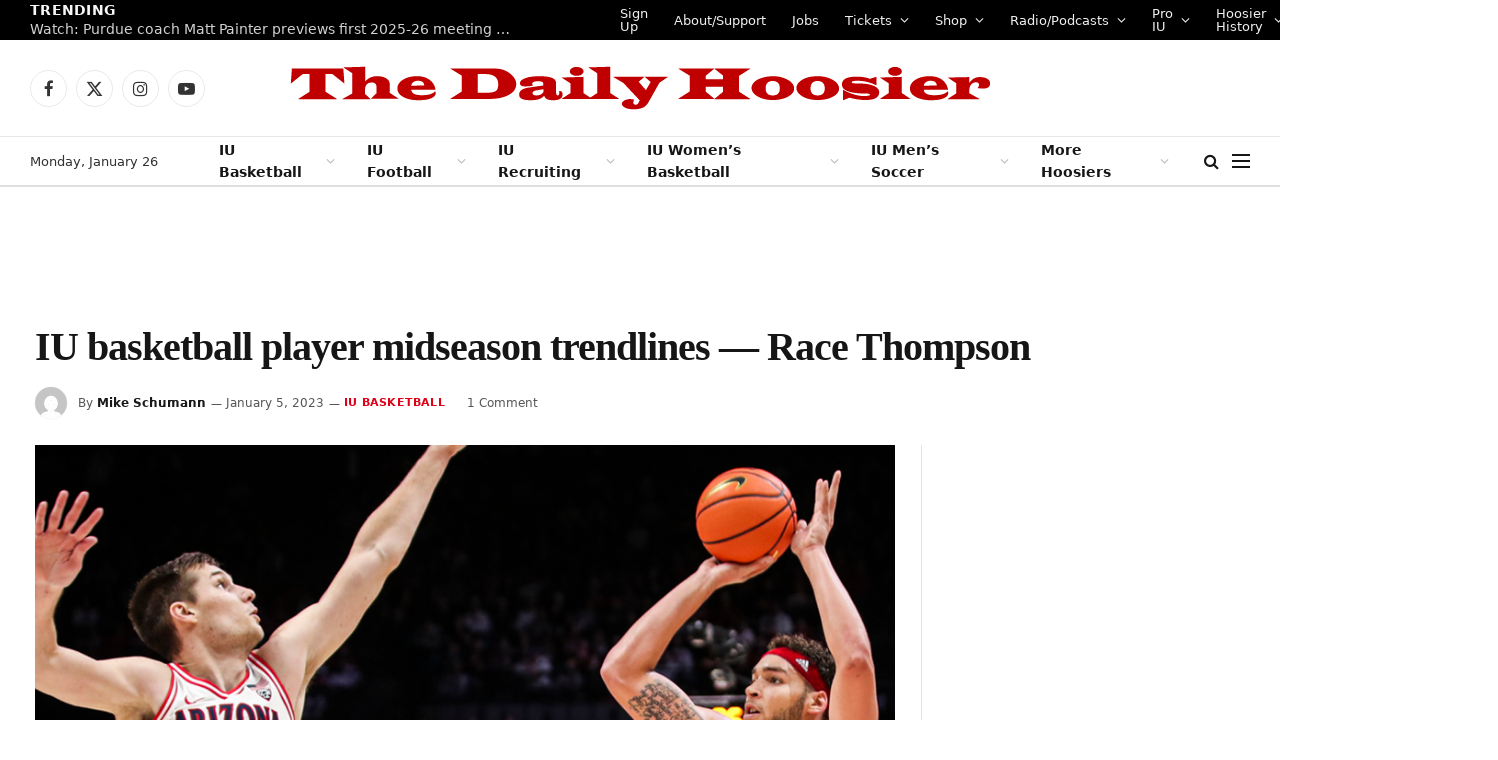

--- FILE ---
content_type: text/html; charset=UTF-8
request_url: https://www.thedailyhoosier.com/iu-basketball-player-midseason-trendlines-race-thompson/
body_size: 22064
content:

<!DOCTYPE html>
<html lang="en-US" class="s-light site-s-light">

<head>

	<meta charset="UTF-8" />
	<meta name="viewport" content="width=device-width, initial-scale=1" />
	<title>IU basketball player midseason trendlines — Race Thompson &#8211; The Daily Hoosier</title><link rel="preload" as="image" imagesrcset="https://i0.wp.com/www.thedailyhoosier.com/wp-content/uploads/2022/12/Race-Thompson-1.png?w=1016&amp;ssl=1 1016w, https://i0.wp.com/www.thedailyhoosier.com/wp-content/uploads/2022/12/Race-Thompson-1.png?resize=300%2C180&amp;ssl=1 300w, https://i0.wp.com/www.thedailyhoosier.com/wp-content/uploads/2022/12/Race-Thompson-1.png?resize=768%2C462&amp;ssl=1 768w" imagesizes="(max-width: 801px) 100vw, 801px" /><link rel="preload" as="font" href="https://www.thedailyhoosier.com/wp-content/themes/smart-mag/css/icons/fonts/ts-icons.woff2?v2.8" type="font/woff2" crossorigin="anonymous" />
<meta name='robots' content='max-image-preview:large' />
	<style>img:is([sizes="auto" i], [sizes^="auto," i]) { contain-intrinsic-size: 3000px 1500px }</style>
	<link rel='dns-prefetch' href='//secure.gravatar.com' />
<link rel='dns-prefetch' href='//stats.wp.com' />
<link rel='dns-prefetch' href='//fonts.googleapis.com' />
<link rel='dns-prefetch' href='//v0.wordpress.com' />
<link rel='dns-prefetch' href='//widgets.wp.com' />
<link rel='dns-prefetch' href='//s0.wp.com' />
<link rel='dns-prefetch' href='//0.gravatar.com' />
<link rel='dns-prefetch' href='//1.gravatar.com' />
<link rel='dns-prefetch' href='//2.gravatar.com' />
<link rel='dns-prefetch' href='//i0.wp.com' />
<link rel='dns-prefetch' href='//c0.wp.com' />
<link rel="alternate" type="application/rss+xml" title="The Daily Hoosier &raquo; Feed" href="https://www.thedailyhoosier.com/feed/" />
<link rel="alternate" type="application/rss+xml" title="The Daily Hoosier &raquo; Comments Feed" href="https://www.thedailyhoosier.com/comments/feed/" />
<link rel="alternate" type="application/rss+xml" title="The Daily Hoosier &raquo; IU basketball player midseason trendlines — Race Thompson Comments Feed" href="https://www.thedailyhoosier.com/iu-basketball-player-midseason-trendlines-race-thompson/feed/" />
<script type="text/javascript">
/* <![CDATA[ */
window._wpemojiSettings = {"baseUrl":"https:\/\/s.w.org\/images\/core\/emoji\/16.0.1\/72x72\/","ext":".png","svgUrl":"https:\/\/s.w.org\/images\/core\/emoji\/16.0.1\/svg\/","svgExt":".svg","source":{"concatemoji":"https:\/\/www.thedailyhoosier.com\/wp-includes\/js\/wp-emoji-release.min.js?ver=6.8.3"}};
/*! This file is auto-generated */
!function(s,n){var o,i,e;function c(e){try{var t={supportTests:e,timestamp:(new Date).valueOf()};sessionStorage.setItem(o,JSON.stringify(t))}catch(e){}}function p(e,t,n){e.clearRect(0,0,e.canvas.width,e.canvas.height),e.fillText(t,0,0);var t=new Uint32Array(e.getImageData(0,0,e.canvas.width,e.canvas.height).data),a=(e.clearRect(0,0,e.canvas.width,e.canvas.height),e.fillText(n,0,0),new Uint32Array(e.getImageData(0,0,e.canvas.width,e.canvas.height).data));return t.every(function(e,t){return e===a[t]})}function u(e,t){e.clearRect(0,0,e.canvas.width,e.canvas.height),e.fillText(t,0,0);for(var n=e.getImageData(16,16,1,1),a=0;a<n.data.length;a++)if(0!==n.data[a])return!1;return!0}function f(e,t,n,a){switch(t){case"flag":return n(e,"\ud83c\udff3\ufe0f\u200d\u26a7\ufe0f","\ud83c\udff3\ufe0f\u200b\u26a7\ufe0f")?!1:!n(e,"\ud83c\udde8\ud83c\uddf6","\ud83c\udde8\u200b\ud83c\uddf6")&&!n(e,"\ud83c\udff4\udb40\udc67\udb40\udc62\udb40\udc65\udb40\udc6e\udb40\udc67\udb40\udc7f","\ud83c\udff4\u200b\udb40\udc67\u200b\udb40\udc62\u200b\udb40\udc65\u200b\udb40\udc6e\u200b\udb40\udc67\u200b\udb40\udc7f");case"emoji":return!a(e,"\ud83e\udedf")}return!1}function g(e,t,n,a){var r="undefined"!=typeof WorkerGlobalScope&&self instanceof WorkerGlobalScope?new OffscreenCanvas(300,150):s.createElement("canvas"),o=r.getContext("2d",{willReadFrequently:!0}),i=(o.textBaseline="top",o.font="600 32px Arial",{});return e.forEach(function(e){i[e]=t(o,e,n,a)}),i}function t(e){var t=s.createElement("script");t.src=e,t.defer=!0,s.head.appendChild(t)}"undefined"!=typeof Promise&&(o="wpEmojiSettingsSupports",i=["flag","emoji"],n.supports={everything:!0,everythingExceptFlag:!0},e=new Promise(function(e){s.addEventListener("DOMContentLoaded",e,{once:!0})}),new Promise(function(t){var n=function(){try{var e=JSON.parse(sessionStorage.getItem(o));if("object"==typeof e&&"number"==typeof e.timestamp&&(new Date).valueOf()<e.timestamp+604800&&"object"==typeof e.supportTests)return e.supportTests}catch(e){}return null}();if(!n){if("undefined"!=typeof Worker&&"undefined"!=typeof OffscreenCanvas&&"undefined"!=typeof URL&&URL.createObjectURL&&"undefined"!=typeof Blob)try{var e="postMessage("+g.toString()+"("+[JSON.stringify(i),f.toString(),p.toString(),u.toString()].join(",")+"));",a=new Blob([e],{type:"text/javascript"}),r=new Worker(URL.createObjectURL(a),{name:"wpTestEmojiSupports"});return void(r.onmessage=function(e){c(n=e.data),r.terminate(),t(n)})}catch(e){}c(n=g(i,f,p,u))}t(n)}).then(function(e){for(var t in e)n.supports[t]=e[t],n.supports.everything=n.supports.everything&&n.supports[t],"flag"!==t&&(n.supports.everythingExceptFlag=n.supports.everythingExceptFlag&&n.supports[t]);n.supports.everythingExceptFlag=n.supports.everythingExceptFlag&&!n.supports.flag,n.DOMReady=!1,n.readyCallback=function(){n.DOMReady=!0}}).then(function(){return e}).then(function(){var e;n.supports.everything||(n.readyCallback(),(e=n.source||{}).concatemoji?t(e.concatemoji):e.wpemoji&&e.twemoji&&(t(e.twemoji),t(e.wpemoji)))}))}((window,document),window._wpemojiSettings);
/* ]]> */
</script>
<link rel='stylesheet' id='pt-cv-public-style-css' href='https://www.thedailyhoosier.com/wp-content/plugins/content-views-query-and-display-post-page/public/assets/css/cv.css?ver=4.2' type='text/css' media='all' />
<style id='wp-emoji-styles-inline-css' type='text/css'>

	img.wp-smiley, img.emoji {
		display: inline !important;
		border: none !important;
		box-shadow: none !important;
		height: 1em !important;
		width: 1em !important;
		margin: 0 0.07em !important;
		vertical-align: -0.1em !important;
		background: none !important;
		padding: 0 !important;
	}
</style>
<link rel='stylesheet' id='wp-block-library-css' href='https://c0.wp.com/c/6.8.3/wp-includes/css/dist/block-library/style.min.css' type='text/css' media='all' />
<style id='classic-theme-styles-inline-css' type='text/css'>
/*! This file is auto-generated */
.wp-block-button__link{color:#fff;background-color:#32373c;border-radius:9999px;box-shadow:none;text-decoration:none;padding:calc(.667em + 2px) calc(1.333em + 2px);font-size:1.125em}.wp-block-file__button{background:#32373c;color:#fff;text-decoration:none}
</style>
<link rel='stylesheet' id='mediaelement-css' href='https://c0.wp.com/c/6.8.3/wp-includes/js/mediaelement/mediaelementplayer-legacy.min.css' type='text/css' media='all' />
<link rel='stylesheet' id='wp-mediaelement-css' href='https://c0.wp.com/c/6.8.3/wp-includes/js/mediaelement/wp-mediaelement.min.css' type='text/css' media='all' />
<style id='jetpack-sharing-buttons-style-inline-css' type='text/css'>
.jetpack-sharing-buttons__services-list{display:flex;flex-direction:row;flex-wrap:wrap;gap:0;list-style-type:none;margin:5px;padding:0}.jetpack-sharing-buttons__services-list.has-small-icon-size{font-size:12px}.jetpack-sharing-buttons__services-list.has-normal-icon-size{font-size:16px}.jetpack-sharing-buttons__services-list.has-large-icon-size{font-size:24px}.jetpack-sharing-buttons__services-list.has-huge-icon-size{font-size:36px}@media print{.jetpack-sharing-buttons__services-list{display:none!important}}.editor-styles-wrapper .wp-block-jetpack-sharing-buttons{gap:0;padding-inline-start:0}ul.jetpack-sharing-buttons__services-list.has-background{padding:1.25em 2.375em}
</style>
<style id='global-styles-inline-css' type='text/css'>
:root{--wp--preset--aspect-ratio--square: 1;--wp--preset--aspect-ratio--4-3: 4/3;--wp--preset--aspect-ratio--3-4: 3/4;--wp--preset--aspect-ratio--3-2: 3/2;--wp--preset--aspect-ratio--2-3: 2/3;--wp--preset--aspect-ratio--16-9: 16/9;--wp--preset--aspect-ratio--9-16: 9/16;--wp--preset--color--black: #000000;--wp--preset--color--cyan-bluish-gray: #abb8c3;--wp--preset--color--white: #ffffff;--wp--preset--color--pale-pink: #f78da7;--wp--preset--color--vivid-red: #cf2e2e;--wp--preset--color--luminous-vivid-orange: #ff6900;--wp--preset--color--luminous-vivid-amber: #fcb900;--wp--preset--color--light-green-cyan: #7bdcb5;--wp--preset--color--vivid-green-cyan: #00d084;--wp--preset--color--pale-cyan-blue: #8ed1fc;--wp--preset--color--vivid-cyan-blue: #0693e3;--wp--preset--color--vivid-purple: #9b51e0;--wp--preset--gradient--vivid-cyan-blue-to-vivid-purple: linear-gradient(135deg,rgba(6,147,227,1) 0%,rgb(155,81,224) 100%);--wp--preset--gradient--light-green-cyan-to-vivid-green-cyan: linear-gradient(135deg,rgb(122,220,180) 0%,rgb(0,208,130) 100%);--wp--preset--gradient--luminous-vivid-amber-to-luminous-vivid-orange: linear-gradient(135deg,rgba(252,185,0,1) 0%,rgba(255,105,0,1) 100%);--wp--preset--gradient--luminous-vivid-orange-to-vivid-red: linear-gradient(135deg,rgba(255,105,0,1) 0%,rgb(207,46,46) 100%);--wp--preset--gradient--very-light-gray-to-cyan-bluish-gray: linear-gradient(135deg,rgb(238,238,238) 0%,rgb(169,184,195) 100%);--wp--preset--gradient--cool-to-warm-spectrum: linear-gradient(135deg,rgb(74,234,220) 0%,rgb(151,120,209) 20%,rgb(207,42,186) 40%,rgb(238,44,130) 60%,rgb(251,105,98) 80%,rgb(254,248,76) 100%);--wp--preset--gradient--blush-light-purple: linear-gradient(135deg,rgb(255,206,236) 0%,rgb(152,150,240) 100%);--wp--preset--gradient--blush-bordeaux: linear-gradient(135deg,rgb(254,205,165) 0%,rgb(254,45,45) 50%,rgb(107,0,62) 100%);--wp--preset--gradient--luminous-dusk: linear-gradient(135deg,rgb(255,203,112) 0%,rgb(199,81,192) 50%,rgb(65,88,208) 100%);--wp--preset--gradient--pale-ocean: linear-gradient(135deg,rgb(255,245,203) 0%,rgb(182,227,212) 50%,rgb(51,167,181) 100%);--wp--preset--gradient--electric-grass: linear-gradient(135deg,rgb(202,248,128) 0%,rgb(113,206,126) 100%);--wp--preset--gradient--midnight: linear-gradient(135deg,rgb(2,3,129) 0%,rgb(40,116,252) 100%);--wp--preset--font-size--small: 13px;--wp--preset--font-size--medium: 20px;--wp--preset--font-size--large: 36px;--wp--preset--font-size--x-large: 42px;--wp--preset--spacing--20: 0.44rem;--wp--preset--spacing--30: 0.67rem;--wp--preset--spacing--40: 1rem;--wp--preset--spacing--50: 1.5rem;--wp--preset--spacing--60: 2.25rem;--wp--preset--spacing--70: 3.38rem;--wp--preset--spacing--80: 5.06rem;--wp--preset--shadow--natural: 6px 6px 9px rgba(0, 0, 0, 0.2);--wp--preset--shadow--deep: 12px 12px 50px rgba(0, 0, 0, 0.4);--wp--preset--shadow--sharp: 6px 6px 0px rgba(0, 0, 0, 0.2);--wp--preset--shadow--outlined: 6px 6px 0px -3px rgba(255, 255, 255, 1), 6px 6px rgba(0, 0, 0, 1);--wp--preset--shadow--crisp: 6px 6px 0px rgba(0, 0, 0, 1);}:where(.is-layout-flex){gap: 0.5em;}:where(.is-layout-grid){gap: 0.5em;}body .is-layout-flex{display: flex;}.is-layout-flex{flex-wrap: wrap;align-items: center;}.is-layout-flex > :is(*, div){margin: 0;}body .is-layout-grid{display: grid;}.is-layout-grid > :is(*, div){margin: 0;}:where(.wp-block-columns.is-layout-flex){gap: 2em;}:where(.wp-block-columns.is-layout-grid){gap: 2em;}:where(.wp-block-post-template.is-layout-flex){gap: 1.25em;}:where(.wp-block-post-template.is-layout-grid){gap: 1.25em;}.has-black-color{color: var(--wp--preset--color--black) !important;}.has-cyan-bluish-gray-color{color: var(--wp--preset--color--cyan-bluish-gray) !important;}.has-white-color{color: var(--wp--preset--color--white) !important;}.has-pale-pink-color{color: var(--wp--preset--color--pale-pink) !important;}.has-vivid-red-color{color: var(--wp--preset--color--vivid-red) !important;}.has-luminous-vivid-orange-color{color: var(--wp--preset--color--luminous-vivid-orange) !important;}.has-luminous-vivid-amber-color{color: var(--wp--preset--color--luminous-vivid-amber) !important;}.has-light-green-cyan-color{color: var(--wp--preset--color--light-green-cyan) !important;}.has-vivid-green-cyan-color{color: var(--wp--preset--color--vivid-green-cyan) !important;}.has-pale-cyan-blue-color{color: var(--wp--preset--color--pale-cyan-blue) !important;}.has-vivid-cyan-blue-color{color: var(--wp--preset--color--vivid-cyan-blue) !important;}.has-vivid-purple-color{color: var(--wp--preset--color--vivid-purple) !important;}.has-black-background-color{background-color: var(--wp--preset--color--black) !important;}.has-cyan-bluish-gray-background-color{background-color: var(--wp--preset--color--cyan-bluish-gray) !important;}.has-white-background-color{background-color: var(--wp--preset--color--white) !important;}.has-pale-pink-background-color{background-color: var(--wp--preset--color--pale-pink) !important;}.has-vivid-red-background-color{background-color: var(--wp--preset--color--vivid-red) !important;}.has-luminous-vivid-orange-background-color{background-color: var(--wp--preset--color--luminous-vivid-orange) !important;}.has-luminous-vivid-amber-background-color{background-color: var(--wp--preset--color--luminous-vivid-amber) !important;}.has-light-green-cyan-background-color{background-color: var(--wp--preset--color--light-green-cyan) !important;}.has-vivid-green-cyan-background-color{background-color: var(--wp--preset--color--vivid-green-cyan) !important;}.has-pale-cyan-blue-background-color{background-color: var(--wp--preset--color--pale-cyan-blue) !important;}.has-vivid-cyan-blue-background-color{background-color: var(--wp--preset--color--vivid-cyan-blue) !important;}.has-vivid-purple-background-color{background-color: var(--wp--preset--color--vivid-purple) !important;}.has-black-border-color{border-color: var(--wp--preset--color--black) !important;}.has-cyan-bluish-gray-border-color{border-color: var(--wp--preset--color--cyan-bluish-gray) !important;}.has-white-border-color{border-color: var(--wp--preset--color--white) !important;}.has-pale-pink-border-color{border-color: var(--wp--preset--color--pale-pink) !important;}.has-vivid-red-border-color{border-color: var(--wp--preset--color--vivid-red) !important;}.has-luminous-vivid-orange-border-color{border-color: var(--wp--preset--color--luminous-vivid-orange) !important;}.has-luminous-vivid-amber-border-color{border-color: var(--wp--preset--color--luminous-vivid-amber) !important;}.has-light-green-cyan-border-color{border-color: var(--wp--preset--color--light-green-cyan) !important;}.has-vivid-green-cyan-border-color{border-color: var(--wp--preset--color--vivid-green-cyan) !important;}.has-pale-cyan-blue-border-color{border-color: var(--wp--preset--color--pale-cyan-blue) !important;}.has-vivid-cyan-blue-border-color{border-color: var(--wp--preset--color--vivid-cyan-blue) !important;}.has-vivid-purple-border-color{border-color: var(--wp--preset--color--vivid-purple) !important;}.has-vivid-cyan-blue-to-vivid-purple-gradient-background{background: var(--wp--preset--gradient--vivid-cyan-blue-to-vivid-purple) !important;}.has-light-green-cyan-to-vivid-green-cyan-gradient-background{background: var(--wp--preset--gradient--light-green-cyan-to-vivid-green-cyan) !important;}.has-luminous-vivid-amber-to-luminous-vivid-orange-gradient-background{background: var(--wp--preset--gradient--luminous-vivid-amber-to-luminous-vivid-orange) !important;}.has-luminous-vivid-orange-to-vivid-red-gradient-background{background: var(--wp--preset--gradient--luminous-vivid-orange-to-vivid-red) !important;}.has-very-light-gray-to-cyan-bluish-gray-gradient-background{background: var(--wp--preset--gradient--very-light-gray-to-cyan-bluish-gray) !important;}.has-cool-to-warm-spectrum-gradient-background{background: var(--wp--preset--gradient--cool-to-warm-spectrum) !important;}.has-blush-light-purple-gradient-background{background: var(--wp--preset--gradient--blush-light-purple) !important;}.has-blush-bordeaux-gradient-background{background: var(--wp--preset--gradient--blush-bordeaux) !important;}.has-luminous-dusk-gradient-background{background: var(--wp--preset--gradient--luminous-dusk) !important;}.has-pale-ocean-gradient-background{background: var(--wp--preset--gradient--pale-ocean) !important;}.has-electric-grass-gradient-background{background: var(--wp--preset--gradient--electric-grass) !important;}.has-midnight-gradient-background{background: var(--wp--preset--gradient--midnight) !important;}.has-small-font-size{font-size: var(--wp--preset--font-size--small) !important;}.has-medium-font-size{font-size: var(--wp--preset--font-size--medium) !important;}.has-large-font-size{font-size: var(--wp--preset--font-size--large) !important;}.has-x-large-font-size{font-size: var(--wp--preset--font-size--x-large) !important;}
:where(.wp-block-post-template.is-layout-flex){gap: 1.25em;}:where(.wp-block-post-template.is-layout-grid){gap: 1.25em;}
:where(.wp-block-columns.is-layout-flex){gap: 2em;}:where(.wp-block-columns.is-layout-grid){gap: 2em;}
:root :where(.wp-block-pullquote){font-size: 1.5em;line-height: 1.6;}
</style>
<link rel='stylesheet' id='tablepress-default-css' href='https://www.thedailyhoosier.com/wp-content/plugins/tablepress/css/build/default.css?ver=3.2.1' type='text/css' media='all' />
<link rel='stylesheet' id='detect-modal-css' href='https://www.thedailyhoosier.com/wp-content/plugins/sphere-core/components/adblock-detect/css/modal.css?ver=1.6.7' type='text/css' media='all' />
<link rel='stylesheet' id='smartmag-core-css' href='https://www.thedailyhoosier.com/wp-content/themes/smart-mag/style.css?ver=10.0.0' type='text/css' media='all' />
<style id='smartmag-core-inline-css' type='text/css'>
:root { --c-main: #dd0017;
--c-main-rgb: 221,0,23;
--text-font: "Inter", system-ui, -apple-system, "Segoe UI", Arial, sans-serif;
--body-font: "Inter", system-ui, -apple-system, "Segoe UI", Arial, sans-serif;
--title-font: "IBM Plex Serif", Georgia, serif;
--title-size-n: 17px;
--title-size-m: 18px;
--title-size-l: 20px;
--main-width: 1220px;
--p-title-space: 7px;
--excerpt-mt: 13px;
--excerpt-size: 14px; }
.post-title:not(._) { letter-spacing: -0.025em; }
:root { --sidebar-width: 300px; }
.ts-row, .has-el-gap { --sidebar-c-width: calc(var(--sidebar-width) + var(--grid-gutter-h) + var(--sidebar-c-pad)); }
:root { --sidebar-pad: 32px; --sidebar-sep-pad: 32px; }
.main-wrap > .main { margin-top: 30px; }
.smart-head-main .smart-head-mid { --head-h: 96px; }
.smart-head-main .smart-head-bot { --head-h: 51px; border-top-width: 1px; border-top-color: #e8e8e8; border-bottom-width: 2px; border-bottom-color: #dedede; }
.navigation-main .menu > li > a { font-size: 14px; font-weight: 600; }
.navigation-main .menu > li li a { font-size: 13px; }
.navigation-main { --nav-items-space: 16px; }
.mobile-menu { font-size: 15px; }
.smart-head-main .spc-social { --spc-social-fs: 17px; --spc-social-size: 37px; }
.smart-head-main .hamburger-icon { width: 18px; }
.trending-ticker .heading { color: #f7f7f7; font-size: 13.8px; font-weight: 600; letter-spacing: .02em; margin-right: 30px; }
.trending-ticker .post-link { font-size: 13.8px; }
.trending-ticker { --max-width: 500px; }
.post-meta .meta-item, .post-meta .text-in { font-size: 11px; }
.post-meta .text-in, .post-meta .post-cat > a { font-size: 11px; }
.post-meta .post-cat > a { font-weight: 600; text-transform: uppercase; letter-spacing: .02em; }
.post-meta .post-author > a { font-weight: 600; }
.block-head-f .heading { font-size: 16px; font-weight: 800; text-transform: uppercase; letter-spacing: .03em; }
.block-head-f { --space-below: 15px; --line-weight: 2px; --c-border: #ffffff; }
.s-dark .block-head-f { --c-border: #151516; }
.loop-grid-base .media { margin-bottom: 13px; }
.list-post { --list-p-media-width: 30%; --list-p-media-max-width: 85%; }
.loop-small .ratio-is-custom { padding-bottom: calc(100% / 1.1); }
.loop-small .media:not(i) { max-width: 75px; }
.post-meta-single .meta-item, .post-meta-single .text-in { font-size: 12px; }
.the-post-header .post-meta .post-title { font-weight: 600; }
.entry-content { font-family: "IBM Plex Serif", Georgia, serif; font-size: 17px; }
.site-s-light .entry-content { color: #000000; }
.post-share-float .share-text { font-size: 10px; }
.post-share-float .service { width: 38px; height: 38px; margin-bottom: 8px; border-radius: 50px; font-size: 16px; }
.s-post-modern .post-content-wrap { display: grid; grid-template-columns: minmax(0, 1fr); }
.s-post-modern .entry-content { max-width: min(100%, calc(700px + var(--p-spacious-pad)*2)); justify-self: center; }
.s-head-large .sub-title { font-size: 17px; }
.site-s-light .s-head-large .sub-title { color: #515151; }
.site-s-light .s-head-large .post-meta { --c-post-meta: #565656; }
.s-post-large .post-content-wrap { display: grid; grid-template-columns: minmax(0, 1fr); }
.s-post-large .entry-content { max-width: min(100%, calc(700px + var(--p-spacious-pad)*2)); justify-self: center; }
.a-wrap-2:not(._) { padding-top: 17px; padding-bottom: 17px; padding-left: 15px; padding-right: 15px; margin-top: 0px; margin-bottom: 0px; }
@media (min-width: 1200px) { .s-head-large .post-title { font-size: 40px; } }
@media (min-width: 940px) and (max-width: 1200px) { :root { --sidebar-width: 280px; }
.ts-row, .has-el-gap { --sidebar-c-width: calc(var(--sidebar-width) + var(--grid-gutter-h) + var(--sidebar-c-pad)); }
.navigation-main .menu > li > a { font-size: calc(10px + (14px - 10px) * .7); }
.trending-ticker { --max-width: 400px; } }
@media (max-width: 767px) { .s-head-large .post-title { font-size: 29px; } }


</style>
<link rel='stylesheet' id='smartmag-magnific-popup-css' href='https://www.thedailyhoosier.com/wp-content/themes/smart-mag/css/lightbox.css?ver=10.0.0' type='text/css' media='all' />
<link rel='stylesheet' id='smartmag-icons-css' href='https://www.thedailyhoosier.com/wp-content/themes/smart-mag/css/icons/icons.css?ver=10.0.0' type='text/css' media='all' />
<link rel='stylesheet' id='smartmag-gfonts-custom-css' href='https://fonts.googleapis.com/css?family=Inter%3A400%2C500%2C600%2C700%7CIBM+Plex+Serif%3A400%2C500%2C600%2C700&#038;display=optional' type='text/css' media='all' />
<link rel='stylesheet' id='jetpack_css-css' href='https://c0.wp.com/p/jetpack/13.7.1/css/jetpack.css' type='text/css' media='all' />
<script type="text/javascript" id="jetpack_related-posts-js-extra">
/* <![CDATA[ */
var related_posts_js_options = {"post_heading":"h4"};
/* ]]> */
</script>
<script type="text/javascript" src="https://c0.wp.com/p/jetpack/13.7.1/_inc/build/related-posts/related-posts.min.js" id="jetpack_related-posts-js"></script>
<script type="text/javascript" src="https://c0.wp.com/c/6.8.3/wp-includes/js/jquery/jquery.min.js" id="jquery-core-js"></script>
<script type="text/javascript" src="https://c0.wp.com/c/6.8.3/wp-includes/js/jquery/jquery-migrate.min.js" id="jquery-migrate-js"></script>
<link rel="https://api.w.org/" href="https://www.thedailyhoosier.com/wp-json/" /><link rel="alternate" title="JSON" type="application/json" href="https://www.thedailyhoosier.com/wp-json/wp/v2/posts/49363" /><link rel="EditURI" type="application/rsd+xml" title="RSD" href="https://www.thedailyhoosier.com/xmlrpc.php?rsd" />
<meta name="generator" content="WordPress 6.8.3" />
<link rel="canonical" href="https://www.thedailyhoosier.com/iu-basketball-player-midseason-trendlines-race-thompson/" />
<link rel='shortlink' href='https://wp.me/p8wDCX-cQb' />
<link rel="alternate" title="oEmbed (JSON)" type="application/json+oembed" href="https://www.thedailyhoosier.com/wp-json/oembed/1.0/embed?url=https%3A%2F%2Fwww.thedailyhoosier.com%2Fiu-basketball-player-midseason-trendlines-race-thompson%2F" />
<link rel="alternate" title="oEmbed (XML)" type="text/xml+oembed" href="https://www.thedailyhoosier.com/wp-json/oembed/1.0/embed?url=https%3A%2F%2Fwww.thedailyhoosier.com%2Fiu-basketball-player-midseason-trendlines-race-thompson%2F&#038;format=xml" />
	<style>img#wpstats{display:none}</style>
		
		<script>
		var BunyadSchemeKey = 'bunyad-scheme';
		(() => {
			const d = document.documentElement;
			const c = d.classList;
			var scheme = localStorage.getItem(BunyadSchemeKey);
			
			if (scheme) {
				d.dataset.origClass = c;
				scheme === 'dark' ? c.remove('s-light', 'site-s-light') : c.remove('s-dark', 'site-s-dark');
				c.add('site-s-' + scheme, 's-' + scheme);
			}
		})();
		</script>
		<meta name="generator" content="Elementor 3.23.3; features: e_optimized_css_loading, additional_custom_breakpoints, e_lazyload; settings: css_print_method-external, google_font-enabled, font_display-swap">
			<style>
				.e-con.e-parent:nth-of-type(n+4):not(.e-lazyloaded):not(.e-no-lazyload),
				.e-con.e-parent:nth-of-type(n+4):not(.e-lazyloaded):not(.e-no-lazyload) * {
					background-image: none !important;
				}
				@media screen and (max-height: 1024px) {
					.e-con.e-parent:nth-of-type(n+3):not(.e-lazyloaded):not(.e-no-lazyload),
					.e-con.e-parent:nth-of-type(n+3):not(.e-lazyloaded):not(.e-no-lazyload) * {
						background-image: none !important;
					}
				}
				@media screen and (max-height: 640px) {
					.e-con.e-parent:nth-of-type(n+2):not(.e-lazyloaded):not(.e-no-lazyload),
					.e-con.e-parent:nth-of-type(n+2):not(.e-lazyloaded):not(.e-no-lazyload) * {
						background-image: none !important;
					}
				}
			</style>
			<!-- PLACE THIS SECTION INSIDE OF YOUR HEAD TAGS -->
<!-- Below is a recommended list of pre-connections, which allow the network to establish each connection quicker, speeding up response times and improving ad performance. -->
<link rel="preconnect" href="https://a.pub.network/" crossorigin />
<link rel="preconnect" href="https://b.pub.network/" crossorigin />
<link rel="preconnect" href="https://c.pub.network/" crossorigin />
<link rel="preconnect" href="https://d.pub.network/" crossorigin />
<link rel="preconnect" href="https://c.amazon-adsystem.com" crossorigin />
<link rel="preconnect" href="https://s.amazon-adsystem.com" crossorigin />
<link rel="preconnect" href="https://btloader.com/" crossorigin />
<link rel="preconnect" href="https://api.btloader.com/" crossorigin />
<link rel="preconnect" href="https://confiant-integrations.global.ssl.fastly.net" crossorigin />
<!-- Below is a link to a CSS file that accounts for Cumulative Layout Shift, a new Core Web Vitals subset that Google uses to help rank your site in search -->
<!-- The file is intended to eliminate the layout shifts that are seen when ads load into the page. If you don't want to use this, simply remove this file -->
<!-- To find out more about CLS, visit https://web.dev/vitals/ -->
<link rel="stylesheet" href="https://a.pub.network/thedailyhoosier-com/cls.css">
<script data-cfasync="false" type="text/javascript">
  var freestar = freestar || {};
  freestar.queue = freestar.queue || [];
  freestar.config = freestar.config || {};
  freestar.config.enabled_slots = [];
  freestar.initCallback = function () { (freestar.config.enabled_slots.length === 0) ? freestar.initCallbackCalled = false : freestar.newAdSlots(freestar.config.enabled_slots) }
</script>
<script src="https://a.pub.network/thedailyhoosier-com/pubfig.min.js" data-cfasync="false" async></script>
<!-- Jetpack Open Graph Tags -->
<meta property="og:type" content="article" />
<meta property="og:title" content="IU basketball player midseason trendlines — Race Thompson" />
<meta property="og:url" content="https://www.thedailyhoosier.com/iu-basketball-player-midseason-trendlines-race-thompson/" />
<meta property="og:description" content="As we near the midway point of the 2022-23 season, it seems like a good time to check in on each player on the roster and examine how they are performing against preseason expectations. Today we lo…" />
<meta property="article:published_time" content="2023-01-05T17:43:42+00:00" />
<meta property="article:modified_time" content="2023-01-05T17:43:42+00:00" />
<meta property="og:site_name" content="The Daily Hoosier" />
<meta property="og:image" content="https://i0.wp.com/www.thedailyhoosier.com/wp-content/uploads/2022/12/Race-Thompson-1.png?fit=1016%2C611&#038;ssl=1" />
<meta property="og:image:width" content="1016" />
<meta property="og:image:height" content="611" />
<meta property="og:image:alt" content="" />
<meta property="og:locale" content="en_US" />
<meta name="twitter:text:title" content="IU basketball player midseason trendlines — Race Thompson" />
<meta name="twitter:image" content="https://i0.wp.com/www.thedailyhoosier.com/wp-content/uploads/2022/12/Race-Thompson-1.png?fit=1016%2C611&#038;ssl=1&#038;w=640" />
<meta name="twitter:card" content="summary_large_image" />

<!-- End Jetpack Open Graph Tags -->
<link rel="icon" href="https://i0.wp.com/www.thedailyhoosier.com/wp-content/uploads/2017/03/cropped-download.jpg?fit=32%2C32&#038;ssl=1" sizes="32x32" />
<link rel="icon" href="https://i0.wp.com/www.thedailyhoosier.com/wp-content/uploads/2017/03/cropped-download.jpg?fit=192%2C192&#038;ssl=1" sizes="192x192" />
<link rel="apple-touch-icon" href="https://i0.wp.com/www.thedailyhoosier.com/wp-content/uploads/2017/03/cropped-download.jpg?fit=180%2C180&#038;ssl=1" />
<meta name="msapplication-TileImage" content="https://i0.wp.com/www.thedailyhoosier.com/wp-content/uploads/2017/03/cropped-download.jpg?fit=270%2C270&#038;ssl=1" />


</head>

<body class="wp-singular post-template-default single single-post postid-49363 single-format-standard wp-theme-smart-mag right-sidebar post-layout-large post-cat-12 has-lb has-lb-sm has-sb-sep layout-normal elementor-default elementor-kit-53665">



<div class="main-wrap">

	
<div class="off-canvas-backdrop"></div>
<div class="mobile-menu-container off-canvas s-dark" id="off-canvas">

	<div class="off-canvas-head">
		<a href="#" class="close">
			<span class="visuallyhidden">Close Menu</span>
			<i class="tsi tsi-times"></i>
		</a>

		<div class="ts-logo">
			<img class="logo-mobile logo-image" src="https://i0.wp.com/www.thedailyhoosier.com/wp-content/uploads/2023/06/logo-white2x.png?fit=700%2C44&#038;ssl=1" width="350" height="22" alt="The Daily Hoosier"/>		</div>
	</div>

	<div class="off-canvas-content">

					<ul class="mobile-menu"></ul>
		
		
		
		<div class="spc-social-block spc-social spc-social-b smart-head-social">
		
			
				<a href="https://www.facebook.com/thedailyhoosier/" class="link service s-facebook" target="_blank" rel="nofollow noopener">
					<i class="icon tsi tsi-facebook"></i>					<span class="visuallyhidden">Facebook</span>
				</a>
									
			
				<a href="https://twitter.com/daily_hoosier" class="link service s-twitter" target="_blank" rel="nofollow noopener">
					<i class="icon tsi tsi-twitter"></i>					<span class="visuallyhidden">X (Twitter)</span>
				</a>
									
			
				<a href="https://www.instagram.com/thedailyhoosier/" class="link service s-instagram" target="_blank" rel="nofollow noopener">
					<i class="icon tsi tsi-instagram"></i>					<span class="visuallyhidden">Instagram</span>
				</a>
									
			
		</div>

		
	</div>

</div>
<div class="smart-head smart-head-a smart-head-main" id="smart-head" data-sticky="auto" data-sticky-type="smart" data-sticky-full>
	
	<div class="smart-head-row smart-head-top s-dark smart-head-row-full">

		<div class="inner full">

							
				<div class="items items-left ">
				
<div class="trending-ticker" data-delay="8">
	<span class="heading">Trending</span>

	<ul>
				
			<li><a href="https://www.thedailyhoosier.com/watch-purdue-coach-matt-painter-previews-first-2025-26-meeting-with-indiana/" class="post-link">Watch:  Purdue coach Matt Painter previews first 2025-26 meeting with Indiana</a></li>
		
				
			<li><a href="https://www.thedailyhoosier.com/iu-basketball-game-against-purdue-will-be-a-stripe-out/" class="post-link">IU basketball game against Purdue will be a stripe out</a></li>
		
				
			<li><a href="https://www.thedailyhoosier.com/watch-iu-basketball-coach-darian-devries-previews-purdue/" class="post-link">Watch:  IU basketball coach Darian DeVries previews Purdue</a></li>
		
				
			<li><a href="https://www.thedailyhoosier.com/iu-football-report-indicates-omar-cooper-jr-submitted-notice-hes-entering-nfl-draft/" class="post-link">IU football: Omar Cooper, Jr. is entering 2026 NFL Draft</a></li>
		
				
			<li><a href="https://www.thedailyhoosier.com/he-didnt-give-me-a-chance-to-say-no-how-scott-dolsons-call-to-curt-cignetti-delivered-national-title/" class="post-link">&#8220;He didn&#8217;t give me a chance to say no&#8221;:  How Scott Dolson&#8217;s call to Curt Cignetti delivered national title</a></li>
		
				
			<li><a href="https://www.thedailyhoosier.com/a-look-at-where-iu-footballs-2026-transfer-portal-class-ranks-nationally/" class="post-link">A look at where IU football&#8217;s 2026 transfer portal class ranks nationally</a></li>
		
				
			<li><a href="https://www.thedailyhoosier.com/iu-womens-basketball-loses-at-purdue-in-eighth-straight-defeat-remains-winless-in-big-ten/" class="post-link">IU women’s basketball loses at Purdue in eighth straight defeat, remains winless in Big Ten</a></li>
		
				
			<li><a href="https://www.thedailyhoosier.com/watch-the-iu-football-championship-celebration-at-memorial-stadium/" class="post-link">Watch:  The IU football championship celebration at Memorial Stadium</a></li>
		
				
			</ul>
</div>
				</div>

							
				<div class="items items-center empty">
								</div>

							
				<div class="items items-right ">
					<div class="nav-wrap">
		<nav class="navigation navigation-small nav-hov-a">
			<ul id="menu-blank" class="menu"><li id="menu-item-53571" class="menu-item menu-item-type-post_type menu-item-object-page menu-item-53571"><a href="https://www.thedailyhoosier.com/the-daily-hoosier-e-mail-sign-up-page/">Sign Up</a></li>
<li id="menu-item-158" class="menu-item menu-item-type-post_type menu-item-object-page menu-item-158"><a href="https://www.thedailyhoosier.com/contact-us/">About/Support</a></li>
<li id="menu-item-43393" class="menu-item menu-item-type-post_type menu-item-object-page menu-item-43393"><a href="https://www.thedailyhoosier.com/opportunities-with-the-daily-hoosier/">Jobs</a></li>
<li id="menu-item-652" class="menu-item menu-item-type-post_type menu-item-object-page menu-item-has-children menu-item-652"><a href="https://www.thedailyhoosier.com/tickets/">Tickets</a>
<ul class="sub-menu">
	<li id="menu-item-653" class="menu-item menu-item-type-custom menu-item-object-custom menu-item-653"><a target="_blank" href="https://prf.hn/click/camref:1100ljX9Y/destination:https%3A%2F%2Fwww.stubhub.com%2Findiana-hoosiers-basketball-tickets%2Fperformer%2F6870%2F">IUBB Tickets (Stubhub)</a></li>
	<li id="menu-item-654" class="menu-item menu-item-type-custom menu-item-object-custom menu-item-654"><a target="_blank" href="https://prf.hn/click/camref:1100ljX9Y/destination:https%3A%2F%2Fwww.stubhub.com%2Findiana-hoosiers-football-tickets%2Fperformer%2F15007%2F">IUFB Tickets (Stubhub)</a></li>
</ul>
</li>
<li id="menu-item-665" class="menu-item menu-item-type-post_type menu-item-object-page menu-item-has-children menu-item-665"><a href="https://www.thedailyhoosier.com/shop/">Shop</a>
<ul class="sub-menu">
	<li id="menu-item-662" class="menu-item menu-item-type-custom menu-item-object-custom menu-item-662"><a target="_blank" href="https://fanatics.ncw6.net/c/2274022/621092/9663">Official IU Store</a></li>
	<li id="menu-item-25163" class="menu-item menu-item-type-custom menu-item-object-custom menu-item-25163"><a target="_blank" href="http://adidas.njih.net/c/2274022/264102/4270?c=affiliate_2021&#038;af_reengagement_window=30d&#038;af_channel=affiliates&#038;pid=impactradius_int&#038;is_retargeting=true&#038;af_siteid=2274022&#038;u=https%3A%2F%2Fwww.adidas.com%2Fus%2Findiana_hoosiers">IU Adidas Store</a></li>
	<li id="menu-item-13132" class="menu-item menu-item-type-custom menu-item-object-custom menu-item-13132"><a target="_blank" href="https://amzn.to/2qMtzZw">Amazon: Support TDH</a></li>
	<li id="menu-item-25547" class="menu-item menu-item-type-custom menu-item-object-custom menu-item-25547"><a target="_blank" href="https://sportsmemorabilia.evyy.net/7mJZA3">IU Memorabilia</a></li>
	<li id="menu-item-666" class="menu-item menu-item-type-custom menu-item-object-custom menu-item-666"><a target="_blank" href="http://www.iupress.indiana.edu/index.php?ref=45">IU Press (Books)</a></li>
	<li id="menu-item-4312" class="menu-item menu-item-type-post_type menu-item-object-page menu-item-4312"><a href="https://www.thedailyhoosier.com/the-daily-hoosier-store/">The Daily Hoosier T-Shirt</a></li>
</ul>
</li>
<li id="menu-item-13149" class="menu-item menu-item-type-taxonomy menu-item-object-category menu-item-has-children menu-cat-594 menu-item-13149"><a href="https://www.thedailyhoosier.com/category/radio/">Radio/Podcasts</a>
<ul class="sub-menu">
	<li id="menu-item-65858" class="menu-item menu-item-type-custom menu-item-object-custom menu-item-65858"><a href="https://www.thedailyhoosier.com/tag/east-17th-street/">East 17th Street</a></li>
</ul>
</li>
<li id="menu-item-916" class="menu-item menu-item-type-taxonomy menu-item-object-category menu-item-has-children menu-cat-153 menu-item-916"><a href="https://www.thedailyhoosier.com/category/pro-hoosiers/">Pro IU</a>
<ul class="sub-menu">
	<li id="menu-item-918" class="menu-item menu-item-type-taxonomy menu-item-object-category menu-cat-154 menu-item-918"><a href="https://www.thedailyhoosier.com/category/pro-hoosiers/iubb-nba/">IUBB NBA</a></li>
	<li id="menu-item-1367" class="menu-item menu-item-type-taxonomy menu-item-object-category menu-cat-228 menu-item-1367"><a href="https://www.thedailyhoosier.com/category/pro-hoosiers/iufb-nfl/">IUFB NFL</a></li>
	<li id="menu-item-917" class="menu-item menu-item-type-taxonomy menu-item-object-category menu-cat-155 menu-item-917"><a href="https://www.thedailyhoosier.com/category/pro-hoosiers/iubase-mlb/">IUBASE MLB</a></li>
</ul>
</li>
<li id="menu-item-30235" class="menu-item menu-item-type-custom menu-item-object-custom menu-item-has-children menu-item-30235"><a target="_blank">Hoosier History</a>
<ul class="sub-menu">
	<li id="menu-item-79230" class="menu-item menu-item-type-taxonomy menu-item-object-category menu-cat-125 menu-item-79230"><a href="https://www.thedailyhoosier.com/category/history/basketball-history/">Basketball History</a></li>
	<li id="menu-item-79232" class="menu-item menu-item-type-post_type menu-item-object-page menu-item-79232"><a href="https://www.thedailyhoosier.com/iu-basketball-march-madness-classics/">March Madness Classics</a></li>
	<li id="menu-item-79231" class="menu-item menu-item-type-taxonomy menu-item-object-category menu-cat-126 menu-item-79231"><a href="https://www.thedailyhoosier.com/category/history/football-history/">Football History</a></li>
</ul>
</li>
</ul>		</nav>
	</div>
				</div>

						
		</div>
	</div>

	
	<div class="smart-head-row smart-head-mid smart-head-row-3 is-light smart-head-row-full">

		<div class="inner full">

							
				<div class="items items-left ">
				
		<div class="spc-social-block spc-social spc-social-b smart-head-social">
		
			
				<a href="https://www.facebook.com/thedailyhoosier/" class="link service s-facebook" target="_blank" rel="nofollow noopener">
					<i class="icon tsi tsi-facebook"></i>					<span class="visuallyhidden">Facebook</span>
				</a>
									
			
				<a href="https://twitter.com/daily_hoosier" class="link service s-twitter" target="_blank" rel="nofollow noopener">
					<i class="icon tsi tsi-twitter"></i>					<span class="visuallyhidden">X (Twitter)</span>
				</a>
									
			
				<a href="https://www.instagram.com/thedailyhoosier/" class="link service s-instagram" target="_blank" rel="nofollow noopener">
					<i class="icon tsi tsi-instagram"></i>					<span class="visuallyhidden">Instagram</span>
				</a>
									
			
				<a href="https://www.youtube.com/channel/UCk4rBQ4bJofAYXlxdwnjXSw" class="link service s-youtube" target="_blank" rel="nofollow noopener">
					<i class="icon tsi tsi-youtube-play"></i>					<span class="visuallyhidden">YouTube</span>
				</a>
									
			
		</div>

						</div>

							
				<div class="items items-center ">
					<a href="https://www.thedailyhoosier.com/" title="The Daily Hoosier" rel="home" class="logo-link ts-logo logo-is-image">
		<span>
			
				
					<img fetchpriority="high" src="https://smartmag.theme-sphere.com/smart-times/wp-content/uploads/sites/30/2022/03/The-Smart-Times-Logo01-white.png" class="logo-image logo-image-dark" alt="The Daily Hoosier" srcset="https://smartmag.theme-sphere.com/smart-times/wp-content/uploads/sites/30/2022/03/The-Smart-Times-Logo01-white.png ,https://smartmag.theme-sphere.com/smart-times/wp-content/uploads/sites/30/2022/03/The-Smart-Times-Logo01-white@2x.png 2x" width="1024" height="683"/><img src="https://www.thedailyhoosier.com/wp-content/uploads/2023/06/logo2x.png" class="logo-image" alt="The Daily Hoosier" width="700" height="44"/>
									 
					</span>
	</a>				</div>

							
				<div class="items items-right empty">
								</div>

						
		</div>
	</div>

	
	<div class="smart-head-row smart-head-bot smart-head-row-3 is-light has-center-nav smart-head-row-full">

		<div class="inner full">

							
				<div class="items items-left ">
				
<span class="h-date">
	Monday, January 26</span>				</div>

							
				<div class="items items-center ">
					<div class="nav-wrap">
		<nav class="navigation navigation-main nav-hov-a">
			<ul id="menu-mens-basketball" class="menu"><li id="menu-item-248" class="menu-item menu-item-type-taxonomy menu-item-object-category current-post-ancestor current-menu-parent current-post-parent menu-item-has-children menu-cat-12 menu-item-248"><a href="https://www.thedailyhoosier.com/category/iubb/">IU Basketball</a>
<ul class="sub-menu">
	<li id="menu-item-31200" class="menu-item menu-item-type-post_type menu-item-object-page menu-item-31200"><a href="https://www.thedailyhoosier.com/the-latest-iu-basketball-news-and-game-coverage/">Latest IU Basketball News</a></li>
	<li id="menu-item-80323" class="menu-item menu-item-type-post_type menu-item-object-post menu-item-80323"><a href="https://www.thedailyhoosier.com/iu-basketball-2025-26-schedule-page/">IU Basketball 2025-26 Schedule</a></li>
	<li id="menu-item-77143" class="menu-item menu-item-type-post_type menu-item-object-post menu-item-77143"><a href="https://www.thedailyhoosier.com/the-iu-basketball-2025-26-roster-page/">25-26 IU Basketball Roster</a></li>
	<li id="menu-item-2418" class="menu-item menu-item-type-custom menu-item-object-custom menu-item-2418"><a target="_blank" href="https://bigten.org/standings.aspx?path=mbball">25-26 Big Ten Standings</a></li>
	<li id="menu-item-537" class="menu-item menu-item-type-custom menu-item-object-custom menu-item-537"><a target="_blank" href="https://iuhoosiers.com/sports/mens-basketball/stats/2025-26">25-26 IU Basketball Stats</a></li>
	<li id="menu-item-34158" class="menu-item menu-item-type-post_type menu-item-object-post menu-item-34158"><a href="https://www.thedailyhoosier.com/iu-basketball-scholarship-chart-update-post-michael-durr-addition/">Scholarship Chart</a></li>
	<li id="menu-item-3426" class="menu-item menu-item-type-post_type menu-item-object-post menu-item-3426"><a href="https://www.thedailyhoosier.com/indianas-2024-25-schedule-and-beyond/">Future Schedules</a></li>
	<li id="menu-item-78037" class="menu-item menu-item-type-post_type menu-item-object-post menu-item-78037"><a href="https://www.thedailyhoosier.com/a-complete-look-at-whos-coming-and-going-for-big-ten-basketball-teams-in-2025-26/">Big Ten Coming and Going</a></li>
	<li id="menu-item-19473" class="menu-item menu-item-type-post_type menu-item-object-post menu-item-19473"><a href="https://www.thedailyhoosier.com/rankings-page-links-to-the-top-ncaa-mens-basketball-ranking-services-including-the-net/">Rankings &#038; Bracketology</a></li>
	<li id="menu-item-974" class="menu-item menu-item-type-custom menu-item-object-custom menu-item-974"><a target="_blank" href="https://s3.us-east-2.amazonaws.com/sidearm.nextgen.sites/iuhoosiers.com/documents/2025/10/13/MBB_Media_Guide_WEB.pdf?timestamp=20251013035317">IU Basketball Media Guide</a></li>
</ul>
</li>
<li id="menu-item-249" class="menu-item menu-item-type-taxonomy menu-item-object-category menu-item-has-children menu-cat-21 menu-item-249"><a href="https://www.thedailyhoosier.com/category/iufb/">IU Football</a>
<ul class="sub-menu">
	<li id="menu-item-31205" class="menu-item menu-item-type-post_type menu-item-object-page menu-item-31205"><a href="https://www.thedailyhoosier.com/the-latest-iu-football-news-and-game-coverage/">Latest IU Football News</a></li>
	<li id="menu-item-77777" class="menu-item menu-item-type-post_type menu-item-object-post menu-item-77777"><a href="https://www.thedailyhoosier.com/indiana-football-the-2025-schedule-page/">2025 Schedule</a></li>
	<li id="menu-item-45489" class="menu-item menu-item-type-custom menu-item-object-custom menu-item-45489"><a href="https://iuhoosiers.com/sports/football/roster">Current roster</a></li>
	<li id="menu-item-538" class="menu-item menu-item-type-custom menu-item-object-custom menu-item-538"><a target="_blank" href="https://static.iuhoosiers.com/custompages/stats/fb/2025/25-Season.pdf">2025 IUFB Stats</a></li>
	<li id="menu-item-16787" class="menu-item menu-item-type-custom menu-item-object-custom menu-item-16787"><a target="_blank" href="https://bigten.org/standings.aspx?path=football">2025 B1G Standings</a></li>
	<li id="menu-item-83723" class="menu-item menu-item-type-post_type menu-item-object-post menu-item-83723"><a href="https://www.thedailyhoosier.com/iu-football-position-by-position-look-at-anticipated-2026-roster-changes/">2026 roster outlook</a></li>
	<li id="menu-item-59823" class="menu-item menu-item-type-post_type menu-item-object-post menu-item-59823"><a href="https://www.thedailyhoosier.com/indiana-football-positional-scholarship-breakdown/">2025 scholarship tracker</a></li>
	<li id="menu-item-33967" class="menu-item menu-item-type-post_type menu-item-object-post menu-item-33967"><a href="https://www.thedailyhoosier.com/iu-football-a-look-at-the-programs-known-future-opponents-through-2031/">Future opponents through 2032</a></li>
	<li id="menu-item-975" class="menu-item menu-item-type-custom menu-item-object-custom menu-item-975"><a target="_blank" href="https://static.iuhoosiers.com/custompages/PDF/FB/2025/25-FB-Record_Book.pdf">IU Football 2025 Record Book</a></li>
</ul>
</li>
<li id="menu-item-266" class="menu-item menu-item-type-taxonomy menu-item-object-category menu-item-has-children menu-cat-85 menu-item-266"><a href="https://www.thedailyhoosier.com/category/recruiting/">IU Recruiting</a>
<ul class="sub-menu">
	<li id="menu-item-31210" class="menu-item menu-item-type-post_type menu-item-object-page menu-item-31210"><a href="https://www.thedailyhoosier.com/the-latest-iu-basketball-recruiting-news/">IU Basketball Recruiting News</a></li>
	<li id="menu-item-31214" class="menu-item menu-item-type-post_type menu-item-object-page menu-item-31214"><a href="https://www.thedailyhoosier.com/the-latest-iu-football-recruiting-news/">IU Football Recruiting News</a></li>
	<li id="menu-item-83722" class="menu-item menu-item-type-post_type menu-item-object-post menu-item-83722"><a href="https://www.thedailyhoosier.com/iu-football-2026-transfer-portal-tracker/">IU Football 2026 portal tracker</a></li>
	<li id="menu-item-4202" class="menu-item menu-item-type-post_type menu-item-object-post menu-item-4202"><a target="_blank" href="https://www.thedailyhoosier.com/first-look-indianas-class-of-2020-and-2021-prospects/">IUBB 2026-28 Prospects</a></li>
	<li id="menu-item-5095" class="menu-item menu-item-type-post_type menu-item-object-post menu-item-5095"><a href="https://www.thedailyhoosier.com/updated-indiana-football-recruiting-board/">IU Football Recruiting Commits</a></li>
</ul>
</li>
<li id="menu-item-1523" class="menu-item menu-item-type-taxonomy menu-item-object-category menu-item-has-children menu-cat-253 menu-item-1523"><a href="https://www.thedailyhoosier.com/category/womens-basketball/">IU Women&#8217;s Basketball</a>
<ul class="sub-menu">
	<li id="menu-item-39867" class="menu-item menu-item-type-post_type menu-item-object-page menu-item-39867"><a href="https://www.thedailyhoosier.com/the-latest-iu-womens-basketball-news-and-game-coverage/">IU Women’s Basketball News</a></li>
	<li id="menu-item-39861" class="menu-item menu-item-type-custom menu-item-object-custom menu-item-39861"><a href="https://iuhoosiers.com/sports/womens-basketball/schedule">25-26 Schedule</a></li>
	<li id="menu-item-41022" class="menu-item menu-item-type-custom menu-item-object-custom menu-item-41022"><a href="https://bigten.org/standings.aspx?path=wbball">Big Ten Standings</a></li>
</ul>
</li>
<li id="menu-item-401" class="menu-item menu-item-type-taxonomy menu-item-object-category menu-item-has-children menu-cat-105 menu-item-401"><a href="https://www.thedailyhoosier.com/category/mens-soccer/">IU Men&#8217;s Soccer</a>
<ul class="sub-menu">
	<li id="menu-item-58025" class="menu-item menu-item-type-custom menu-item-object-custom menu-item-58025"><a href="https://iuhoosiers.com/sports/mens-soccer/schedule">2025 Schedule</a></li>
	<li id="menu-item-2212" class="menu-item menu-item-type-post_type menu-item-object-page menu-item-2212"><a href="https://www.thedailyhoosier.com/mens-soccer-program-history/">Indiana Men’s Soccer:  Program History</a></li>
</ul>
</li>
<li id="menu-item-900" class="menu-item menu-item-type-taxonomy menu-item-object-category menu-item-has-children menu-cat-156 menu-item-900"><a href="https://www.thedailyhoosier.com/category/more-hoosiers/">More Hoosiers</a>
<ul class="sub-menu">
	<li id="menu-item-46392" class="menu-item menu-item-type-post_type menu-item-object-post menu-item-46392"><a href="https://www.thedailyhoosier.com/several-nil-options-have-emerged-providing-tangible-benefits-to-hoosier-fans-while-supporting-iu-athletes/">Fan and Business NIL options</a></li>
	<li id="menu-item-250" class="menu-item menu-item-type-taxonomy menu-item-object-category menu-item-has-children menu-cat-57 menu-item-250"><a href="https://www.thedailyhoosier.com/category/iubase/">IU Baseball</a>
	<ul class="sub-menu">
		<li id="menu-item-1238" class="menu-item menu-item-type-custom menu-item-object-custom menu-item-1238"><a target="_blank" href="http://iuhoosiers.com/schedule.aspx?path=baseball&#038;">Baseball Schedule</a></li>
		<li id="menu-item-2876" class="menu-item menu-item-type-custom menu-item-object-custom menu-item-2876"><a target="_blank" href="https://iuhoosiers.com/sports/baseball/stats/2024">Statistics</a></li>
		<li id="menu-item-10485" class="menu-item menu-item-type-custom menu-item-object-custom menu-item-10485"><a target="_blank" href="https://bigten.org/standings.aspx?path=baseball">Big Ten Standings</a></li>
	</ul>
</li>
	<li id="menu-item-3281" class="menu-item menu-item-type-taxonomy menu-item-object-category menu-cat-426 menu-item-3281"><a href="https://www.thedailyhoosier.com/category/iu-swim-dive/">IU Swim &amp; Dive</a></li>
	<li id="menu-item-35716" class="menu-item menu-item-type-taxonomy menu-item-object-category menu-cat-990 menu-item-35716"><a href="https://www.thedailyhoosier.com/category/olympic-results/">IU Olympic Results</a></li>
</ul>
</li>
</ul>		</nav>
	</div>
				</div>

							
				<div class="items items-right ">
				

	<a href="#" class="search-icon has-icon-only is-icon" title="Search">
		<i class="tsi tsi-search"></i>
	</a>


<button class="offcanvas-toggle has-icon" type="button" aria-label="Menu">
	<span class="hamburger-icon hamburger-icon-b">
		<span class="inner"></span>
	</span>
</button>				</div>

						
		</div>
	</div>

	</div>
<div class="smart-head smart-head-a smart-head-mobile" id="smart-head-mobile" data-sticky="mid" data-sticky-type="smart" data-sticky-full>
	
	<div class="smart-head-row smart-head-mid smart-head-row-3 s-dark smart-head-row-full">

		<div class="inner wrap">

							
				<div class="items items-left ">
				
<button class="offcanvas-toggle has-icon" type="button" aria-label="Menu">
	<span class="hamburger-icon hamburger-icon-a">
		<span class="inner"></span>
	</span>
</button>				</div>

							
				<div class="items items-center ">
					<a href="https://www.thedailyhoosier.com/" title="The Daily Hoosier" rel="home" class="logo-link ts-logo logo-is-image">
		<span>
			
									<img class="logo-mobile logo-image" src="https://i0.wp.com/www.thedailyhoosier.com/wp-content/uploads/2023/06/logo-white2x.png?fit=700%2C44&#038;ssl=1" width="350" height="22" alt="The Daily Hoosier"/>									 
					</span>
	</a>				</div>

							
				<div class="items items-right ">
				

	<a href="#" class="search-icon has-icon-only is-icon" title="Search">
		<i class="tsi tsi-search"></i>
	</a>

				</div>

						
		</div>
	</div>

	</div>

<div class="main ts-contain cf right-sidebar">
	
		<div class='code-block code-block-6' style='margin: 8px 0; clear: both;'>
<div align="center" data-freestar-ad="__320x100 __336x280" id="thedailyhoosier_leaderboard_atf">
  <script data-cfasync="false" type="text/javascript">
    freestar.config.enabled_slots.push({ placementName: "thedailyhoosier_leaderboard_atf", slotId: "thedailyhoosier_leaderboard_atf" });
  </script>
</div>

</div>

	<div class="the-post-header s-head-modern s-head-large">
	<div class="post-meta post-meta-a post-meta-left post-meta-single has-below"><h1 class="is-title post-title">IU basketball player midseason trendlines — Race Thompson</h1><div class="post-meta-items meta-below has-author-img"><span class="meta-item post-author has-img"><img alt='Mike Schumann' src='https://secure.gravatar.com/avatar/5b4e9dc8fd15aa6ca2068cc912fe9e37522db659ac3cf1685459731b1f190458?s=32&#038;d=mm&#038;r=g' srcset='https://secure.gravatar.com/avatar/5b4e9dc8fd15aa6ca2068cc912fe9e37522db659ac3cf1685459731b1f190458?s=64&#038;d=mm&#038;r=g 2x' class='avatar avatar-32 photo' height='32' width='32' decoding='async'/><span class="by">By</span> <a href="https://www.thedailyhoosier.com/author/jmschumannyahoo-com-2/" title="Posts by Mike Schumann" rel="author">Mike Schumann</a></span><span class="meta-item date"><time class="post-date" datetime="2023-01-05T12:43:42-05:00">January 5, 2023</time></span><span class="meta-item has-next-icon post-cat">
						
						<a href="https://www.thedailyhoosier.com/category/iubb/" class="category term-color-12" rel="category">IU Basketball</a>
					</span>
					<span class="meta-item comments has-icon"><a href="https://www.thedailyhoosier.com/iu-basketball-player-midseason-trendlines-race-thompson/#comments"><i class="tsi tsi-comment-o"></i><span class="dsq-postid" data-dsqidentifier="49363 https://www.thedailyhoosier.com/?p=49363">1 Comment</span></a></span></div></div>	
	
</div>
<div class="ts-row">
	<div class="col-8 main-content s-post-contain">

		
					<div class="single-featured">	
	<div class="featured">
				
			<a href="https://i0.wp.com/www.thedailyhoosier.com/wp-content/uploads/2022/12/Race-Thompson-1.png?fit=1016%2C611&#038;ssl=1" class="image-link media-ratio ar-bunyad-main" title="IU basketball player midseason trendlines — Race Thompson"><img loading="lazy" width="801" height="524" src="https://i0.wp.com/www.thedailyhoosier.com/wp-content/uploads/2022/12/Race-Thompson-1.png?fit=801%2C482&amp;ssl=1" class="attachment-bunyad-main size-bunyad-main no-lazy skip-lazy wp-post-image" alt="" sizes="(max-width: 801px) 100vw, 801px" title="IU basketball player midseason trendlines — Race Thompson" decoding="async" srcset="https://i0.wp.com/www.thedailyhoosier.com/wp-content/uploads/2022/12/Race-Thompson-1.png?w=1016&amp;ssl=1 1016w, https://i0.wp.com/www.thedailyhoosier.com/wp-content/uploads/2022/12/Race-Thompson-1.png?resize=300%2C180&amp;ssl=1 300w, https://i0.wp.com/www.thedailyhoosier.com/wp-content/uploads/2022/12/Race-Thompson-1.png?resize=768%2C462&amp;ssl=1 768w" /></a>		
								
				<div class="wp-caption-text">
					Photo credit - IU Athletics				</div>
					
						
			</div>

	</div>
		
		<div class="the-post s-post-large">

			<article id="post-49363" class="post-49363 post type-post status-publish format-standard has-post-thumbnail category-iubb tag-race-thompson">
				
<div class="post-content-wrap has-share-float">
						<div class="post-share-float share-float-e is-hidden spc-social-colors spc-social-colored">
	<div class="inner">
					<span class="share-text">Share</span>
		
		<div class="services">
					
				
			<a href="https://www.facebook.com/sharer.php?u=https%3A%2F%2Fwww.thedailyhoosier.com%2Fiu-basketball-player-midseason-trendlines-race-thompson%2F" class="cf service s-facebook" target="_blank" title="Facebook" rel="nofollow noopener">
				<i class="tsi tsi-facebook"></i>
				<span class="label">Facebook</span>

							</a>
				
				
			<a href="https://twitter.com/intent/tweet?url=https%3A%2F%2Fwww.thedailyhoosier.com%2Fiu-basketball-player-midseason-trendlines-race-thompson%2F&text=IU%20basketball%20player%20midseason%20trendlines%20%E2%80%94%20Race%20Thompson" class="cf service s-twitter" target="_blank" title="Twitter" rel="nofollow noopener">
				<i class="tsi tsi-twitter"></i>
				<span class="label">Twitter</span>

							</a>
				
				
			<a href="https://www.linkedin.com/shareArticle?mini=true&url=https%3A%2F%2Fwww.thedailyhoosier.com%2Fiu-basketball-player-midseason-trendlines-race-thompson%2F" class="cf service s-linkedin" target="_blank" title="LinkedIn" rel="nofollow noopener">
				<i class="tsi tsi-linkedin"></i>
				<span class="label">LinkedIn</span>

							</a>
				
				
			<a href="https://pinterest.com/pin/create/button/?url=https%3A%2F%2Fwww.thedailyhoosier.com%2Fiu-basketball-player-midseason-trendlines-race-thompson%2F&media=https%3A%2F%2Fwww.thedailyhoosier.com%2Fwp-content%2Fuploads%2F2022%2F12%2FRace-Thompson-1.png&description=IU%20basketball%20player%20midseason%20trendlines%20%E2%80%94%20Race%20Thompson" class="cf service s-pinterest" target="_blank" title="Pinterest" rel="nofollow noopener">
				<i class="tsi tsi-pinterest-p"></i>
				<span class="label">Pinterest</span>

							</a>
				
				
			<a href="mailto:?subject=IU%20basketball%20player%20midseason%20trendlines%20%E2%80%94%20Race%20Thompson&body=https%3A%2F%2Fwww.thedailyhoosier.com%2Fiu-basketball-player-midseason-trendlines-race-thompson%2F" class="cf service s-email" target="_blank" title="Email" rel="nofollow noopener">
				<i class="tsi tsi-envelope-o"></i>
				<span class="label">Email</span>

							</a>
				
		
					
		</div>
	</div>		
</div>
			
	<div class="post-content cf entry-content content-spacious">

		
				
		<p>As we near the midway point of the 2022-23 season, it seems like a good time to check in on each player on the roster and examine how they are performing against preseason expectations.</p>
<p>Today we look at sixth-year forward Race Thompson.  See also:  <a href="https://www.thedailyhoosier.com/iu-basketball-player-midseason-trendlines-jordan-geronimo/">Jordan Geronimo</a> | <a href="https://www.thedailyhoosier.com/iu-basketball-player-midseason-trendlines-tamar-bates/">Tamar Bates</a> | <a href="https://www.thedailyhoosier.com/iu-basketball-player-midseason-trendlines-trey-galloway/">Trey Galloway</a> | <a href="https://www.thedailyhoosier.com/iu-basketball-player-midseason-trendlines-miller-kopp/">Miller Kopp</a></p>
<p><strong>Race Thompson&#8217;s traditional numbers through 13 games:</strong></p>
<ul>
<li><strong><em>MPG:  </em></strong><em>23.8</em></li>
<li><strong><em>PPG:  </em></strong><em>8.4</em></li>
<li><em><strong>RPG:</strong></em>  6.4</li>
<li><strong><em>APG:  </em></strong>1.2</li>
<li><em><strong>BPG: </strong></em> 1.4</li>
<li><em><strong>SPG:</strong></em>  0.8</li>
<li><em><strong>TPG:</strong></em>  0.8</li>
<li><em><strong>FG%:  </strong></em>47.3</li>
<li><em><strong>3FG%:  </strong></em>27.6</li>
</ul>
<p><strong>The preseason chatter:  </strong>Coming into the season, the main questions surrounding Thompson were whether he could augment his game to resemble that of a more modern power forward, with improved perimeter shooting and ball handling ability.  Moreover, with a more depth on the roster, would Thompson&#8217;s minutes go down?</p>
<p><strong>What is going well:  </strong></p><div class='code-block code-block-2' style='margin: 8px auto; text-align: center; display: block; clear: both;'>
<div align="center" data-freestar-ad="__300x250 __336x280" id="thedailyhoosier_incontent_1">
  <script data-cfasync="false" type="text/javascript">
    freestar.config.enabled_slots.push({ placementName: "thedailyhoosier_incontent_1", slotId: "thedailyhoosier_incontent_1" });
  </script>
</div>
</div>

<p>Thompson appears to be on the right track when it comes to taking better care of the basketball.  His 10.2 percent turnover rate is a career best mark, No. 153 in the country and second best on the team.  To be sure, some of that relates to a modified role that has him playing almost entirely off the ball (i.e. not attacking off the bounce) in post-up or catch-and-shoot opportunities.  That&#8217;s also led to a career low free throw attempt rate (as a percentage of field goal attempts) of just 22.6 compared to 67.5 in 2020-21.  But in any event, Thompson&#8217;s ball handling and decision making seems to have improved.</p>
<p>Also, is it just us or does Thompson appear to be an improved vertical athlete this season?  He&#8217;s produced several highlight reel dunks and continues to be productive on the glass.  But there are also numbers to back up the theory.  Thompson&#8217;s block rate has more than doubled this season to 6.3 percent.  It&#8217;s worth noting that half of his blocks have come in the three games Trayce Jackson-Davis did not play this season.  That seems to lend some support to the idea that Thompson could be a fairly effective small ball five when Jackson-Davis checks out of games.  Perhaps some of his minutes should be utilized in that role.</p>
<p><strong>What needs to improve:  </strong>What&#8217;s different this season for Thompson is his 3-point shot volume, which is up to 5.2 per-100 possessions, vs. 3.3 a year ago.  His make rate of 27 percent is in line with his career and prior season averages, but the volume has driven down Thompson overall efficiency.  With Trayce Jackson-Davis the clear star of the team, and opposing defenses having some measure of success taking him away via double-teams, effective perimeter shooting from the power forward spot looks like the keystone to Indiana&#8217;s offense right now.</p>
<p>Thompson was able to produce a late season surge from three a year ago, making 42 percent over his final 16 games.  He&#8217;s made 6-of-13 (46.2 percent) over IU&#8217;s last five games after a slow start.  Hoosier fans can only hope that&#8217;s the start of sustained production from beyond the arc to finish the season.</p>
<p><strong>Final thoughts:  </strong>Because he&#8217;s somewhere in between a power forward and a center, Thompson can end up in difficult defensive matchups going up against both slashing wings and bigger players on the block.  So far the Indiana staff hasn&#8217;t decided to be more strategic in how they utilize Thompson in an effort to mitigate those challenging matchups.  His minutes are indeed down this year &#8212; from 28 per game each of the last two years to 23.8 so far this season.  But how Thompson is utilized in a reduced role seems like the real formula.</p>
<hr />
<p><em><strong>The Daily Hoosier</strong> –“Where Indiana fans assemble when they’re not at Assembly”</em></p>
<ul>
<li><em>Find us on <strong>Facebook</strong>:  <strong><a href="https://www.facebook.com/thedailyhoosier/" target="_blank" rel="nofollow noopener noreferrer" data-saferedirecturl="https://www.google.com/url?q=https://www.facebook.com/thedailyhoosier/&amp;source=gmail&amp;ust=1672287123952000&amp;usg=AOvVaw3I85mjSqr6Dh_BpEzvDBdK">thedailyhoosier</a></strong></em></li>
<li><em>You can follow us on <strong>Twitter</strong>: <strong> <a href="https://twitter.com/daily_hoosier" target="_blank" rel="nofollow noopener noreferrer" data-saferedirecturl="https://www.google.com/url?q=https://twitter.com/daily_hoosier&amp;source=gmail&amp;ust=1672287123952000&amp;usg=AOvVaw3KEMhEcpHvCIiIIifpt575">@daily_hoosier</a></strong></em></li>
<li><a href="https://www.thedailyhoosier.com/support/" target="_blank" rel="nofollow noopener noreferrer" data-saferedirecturl="https://www.google.com/url?q=https://www.thedailyhoosier.com/support/&amp;source=gmail&amp;ust=1672287123952000&amp;usg=AOvVaw35H8rBpvd8bxSDHAuLMWWQ">Seven ways to support</a> completely free IU coverage at no cost to you.</li>
</ul>

<div id='jp-relatedposts' class='jp-relatedposts' >
	<h3 class="jp-relatedposts-headline"><em>Related</em></h3>
</div><!-- CONTENT END 1 -->

				
		
		
		
	</div>
</div>
	
	<div class="the-post-tags"><a href="https://www.thedailyhoosier.com/tag/race-thompson/" rel="tag">race thompson</a></div>
			</article>

			


	<div class="author-box">
		<section class="author-info">

	<img alt='' src='https://secure.gravatar.com/avatar/5b4e9dc8fd15aa6ca2068cc912fe9e37522db659ac3cf1685459731b1f190458?s=95&#038;d=mm&#038;r=g' srcset='https://secure.gravatar.com/avatar/5b4e9dc8fd15aa6ca2068cc912fe9e37522db659ac3cf1685459731b1f190458?s=190&#038;d=mm&#038;r=g 2x' class='avatar avatar-95 photo' height='95' width='95' decoding='async'/>	
	<div class="description">
		<a href="https://www.thedailyhoosier.com/author/jmschumannyahoo-com-2/" title="Posts by Mike Schumann" rel="author">Mike Schumann</a>		
		<ul class="social-icons">
				</ul>
		
		<p class="bio"></p>
	</div>
	
</section>	</div>


	<section class="related-posts">
							
							
				<div class="block-head block-head-ac block-head-f is-left">

					<h4 class="heading">Keep Reading</h4>					
									</div>
				
			
				<section class="block-wrap block-grid cols-gap-sm mb-none" data-id="1">

				
			<div class="block-content">
					
	<div class="loop loop-grid loop-grid-sm grid grid-3 md:grid-2 xs:grid-1">

					
<article class="l-post grid-post grid-sm-post">

	
			<div class="media">

		
			<a href="https://www.thedailyhoosier.com/watch-purdue-coach-matt-painter-previews-first-2025-26-meeting-with-indiana/" class="image-link media-ratio ar-bunyad-grid" title="Watch:  Purdue coach Matt Painter previews first 2025-26 meeting with Indiana"><img width="383" height="216" src="https://i0.wp.com/www.thedailyhoosier.com/wp-content/uploads/2026/01/Screenshot-2026-01-26-145754.jpg?fit=450%2C240&amp;ssl=1" class="attachment-bunyad-medium size-bunyad-medium wp-post-image" alt="" sizes="(max-width: 383px) 100vw, 383px" title="Watch:  Purdue coach Matt Painter previews first 2025-26 meeting with Indiana" decoding="async" srcset="https://i0.wp.com/www.thedailyhoosier.com/wp-content/uploads/2026/01/Screenshot-2026-01-26-145754.jpg?w=1194&amp;ssl=1 1194w, https://i0.wp.com/www.thedailyhoosier.com/wp-content/uploads/2026/01/Screenshot-2026-01-26-145754.jpg?resize=300%2C160&amp;ssl=1 300w, https://i0.wp.com/www.thedailyhoosier.com/wp-content/uploads/2026/01/Screenshot-2026-01-26-145754.jpg?resize=1024%2C545&amp;ssl=1 1024w, https://i0.wp.com/www.thedailyhoosier.com/wp-content/uploads/2026/01/Screenshot-2026-01-26-145754.jpg?resize=768%2C409&amp;ssl=1 768w, https://i0.wp.com/www.thedailyhoosier.com/wp-content/uploads/2026/01/Screenshot-2026-01-26-145754.jpg?resize=150%2C80&amp;ssl=1 150w, https://i0.wp.com/www.thedailyhoosier.com/wp-content/uploads/2026/01/Screenshot-2026-01-26-145754.jpg?resize=450%2C240&amp;ssl=1 450w" /></a>			
			
			
			
		
		</div>
	

	
		<div class="content">

			<div class="post-meta post-meta-a"><h2 class="is-title post-title"><a href="https://www.thedailyhoosier.com/watch-purdue-coach-matt-painter-previews-first-2025-26-meeting-with-indiana/">Watch:  Purdue coach Matt Painter previews first 2025-26 meeting with Indiana</a></h2></div>			
			
			
		</div>

	
</article>					
<article class="l-post grid-post grid-sm-post">

	
			<div class="media">

		
			<a href="https://www.thedailyhoosier.com/iu-basketball-game-against-purdue-will-be-a-stripe-out/" class="image-link media-ratio ar-bunyad-grid" title="IU basketball game against Purdue will be a stripe out"><img width="383" height="216" src="https://i0.wp.com/www.thedailyhoosier.com/wp-content/uploads/2024/12/img_4018.jpg?fit=450%2C338&amp;ssl=1" class="attachment-bunyad-medium size-bunyad-medium wp-post-image" alt="" sizes="(max-width: 383px) 100vw, 383px" title="IU basketball game against Purdue will be a stripe out" decoding="async" srcset="https://i0.wp.com/www.thedailyhoosier.com/wp-content/uploads/2024/12/img_4018.jpg?w=1920&amp;ssl=1 1920w, https://i0.wp.com/www.thedailyhoosier.com/wp-content/uploads/2024/12/img_4018.jpg?resize=300%2C225&amp;ssl=1 300w, https://i0.wp.com/www.thedailyhoosier.com/wp-content/uploads/2024/12/img_4018.jpg?resize=1024%2C768&amp;ssl=1 1024w, https://i0.wp.com/www.thedailyhoosier.com/wp-content/uploads/2024/12/img_4018.jpg?resize=768%2C576&amp;ssl=1 768w, https://i0.wp.com/www.thedailyhoosier.com/wp-content/uploads/2024/12/img_4018.jpg?resize=1536%2C1152&amp;ssl=1 1536w, https://i0.wp.com/www.thedailyhoosier.com/wp-content/uploads/2024/12/img_4018.jpg?resize=450%2C338&amp;ssl=1 450w, https://i0.wp.com/www.thedailyhoosier.com/wp-content/uploads/2024/12/img_4018.jpg?resize=1200%2C900&amp;ssl=1 1200w, https://i0.wp.com/www.thedailyhoosier.com/wp-content/uploads/2024/12/img_4018.jpg?w=1602&amp;ssl=1 1602w" /></a>			
			
			
			
		
		</div>
	

	
		<div class="content">

			<div class="post-meta post-meta-a"><h2 class="is-title post-title"><a href="https://www.thedailyhoosier.com/iu-basketball-game-against-purdue-will-be-a-stripe-out/">IU basketball game against Purdue will be a stripe out</a></h2></div>			
			
			
		</div>

	
</article>					
<article class="l-post grid-post grid-sm-post">

	
			<div class="media">

		
			<a href="https://www.thedailyhoosier.com/watch-iu-basketball-coach-darian-devries-previews-purdue/" class="image-link media-ratio ar-bunyad-grid" title="Watch:  IU basketball coach Darian DeVries previews Purdue"><img width="383" height="216" src="https://i0.wp.com/www.thedailyhoosier.com/wp-content/uploads/2026/01/Screenshot-2026-01-26-131033.jpg?fit=450%2C256&amp;ssl=1" class="attachment-bunyad-medium size-bunyad-medium wp-post-image" alt="" sizes="(max-width: 383px) 100vw, 383px" title="Watch:  IU basketball coach Darian DeVries previews Purdue" decoding="async" srcset="https://i0.wp.com/www.thedailyhoosier.com/wp-content/uploads/2026/01/Screenshot-2026-01-26-131033.jpg?w=1377&amp;ssl=1 1377w, https://i0.wp.com/www.thedailyhoosier.com/wp-content/uploads/2026/01/Screenshot-2026-01-26-131033.jpg?resize=300%2C171&amp;ssl=1 300w, https://i0.wp.com/www.thedailyhoosier.com/wp-content/uploads/2026/01/Screenshot-2026-01-26-131033.jpg?resize=1024%2C583&amp;ssl=1 1024w, https://i0.wp.com/www.thedailyhoosier.com/wp-content/uploads/2026/01/Screenshot-2026-01-26-131033.jpg?resize=768%2C437&amp;ssl=1 768w, https://i0.wp.com/www.thedailyhoosier.com/wp-content/uploads/2026/01/Screenshot-2026-01-26-131033.jpg?resize=150%2C85&amp;ssl=1 150w, https://i0.wp.com/www.thedailyhoosier.com/wp-content/uploads/2026/01/Screenshot-2026-01-26-131033.jpg?resize=450%2C256&amp;ssl=1 450w, https://i0.wp.com/www.thedailyhoosier.com/wp-content/uploads/2026/01/Screenshot-2026-01-26-131033.jpg?resize=1200%2C683&amp;ssl=1 1200w" /></a>			
			
			
			
		
		</div>
	

	
		<div class="content">

			<div class="post-meta post-meta-a"><h2 class="is-title post-title"><a href="https://www.thedailyhoosier.com/watch-iu-basketball-coach-darian-devries-previews-purdue/">Watch:  IU basketball coach Darian DeVries previews Purdue</a></h2></div>			
			
			
		</div>

	
</article>		
	</div>

		
			</div>

		</section>
		
	</section>			
			<div class="comments">
				
<div id="disqus_thread"></div>
			</div>

		</div>
	</div>
	
			
	
	<aside class="col-4 main-sidebar has-sep" data-sticky="1">
	
			<div class="inner theiaStickySidebar">
		
			<div id="custom_html-35" class="widget_text widget widget_custom_html"><div class="textwidget custom-html-widget"><div align="center" data-freestar-ad="__300x250 __300x600" id="thedailyhoosier_medrec_right_atf">
  <script data-cfasync="false" type="text/javascript">
    freestar.config.enabled_slots.push({ placementName: "thedailyhoosier_medrec_right_atf", slotId: "thedailyhoosier_medrec_right_atf" });
  </script>
</div></div></div>
		<div id="recent-posts-3" class="widget widget_recent_entries">
		<div class="widget-title block-head block-head-ac block-head block-head-ac block-head-f is-left has-style"><h5 class="heading">Latest Hoosier News</h5></div>
		<ul>
											<li>
					<a href="https://www.thedailyhoosier.com/watch-purdue-coach-matt-painter-previews-first-2025-26-meeting-with-indiana/">Watch:  Purdue coach Matt Painter previews first 2025-26 meeting with Indiana</a>
									</li>
											<li>
					<a href="https://www.thedailyhoosier.com/iu-basketball-game-against-purdue-will-be-a-stripe-out/">IU basketball game against Purdue will be a stripe out</a>
									</li>
											<li>
					<a href="https://www.thedailyhoosier.com/watch-iu-basketball-coach-darian-devries-previews-purdue/">Watch:  IU basketball coach Darian DeVries previews Purdue</a>
									</li>
											<li>
					<a href="https://www.thedailyhoosier.com/iu-football-report-indicates-omar-cooper-jr-submitted-notice-hes-entering-nfl-draft/">IU football: Omar Cooper, Jr. is entering 2026 NFL Draft</a>
									</li>
											<li>
					<a href="https://www.thedailyhoosier.com/he-didnt-give-me-a-chance-to-say-no-how-scott-dolsons-call-to-curt-cignetti-delivered-national-title/">&#8220;He didn&#8217;t give me a chance to say no&#8221;:  How Scott Dolson&#8217;s call to Curt Cignetti delivered national title</a>
									</li>
											<li>
					<a href="https://www.thedailyhoosier.com/a-look-at-where-iu-footballs-2026-transfer-portal-class-ranks-nationally/">A look at where IU football&#8217;s 2026 transfer portal class ranks nationally</a>
									</li>
											<li>
					<a href="https://www.thedailyhoosier.com/iu-womens-basketball-loses-at-purdue-in-eighth-straight-defeat-remains-winless-in-big-ten/">IU women’s basketball loses at Purdue in eighth straight defeat, remains winless in Big Ten</a>
									</li>
					</ul>

		</div><div id="text-3" class="widget widget_text"><div class="widget-title block-head block-head-ac block-head block-head-ac block-head-f is-left has-style"><h5 class="heading">Sign Up</h5></div>			<div class="textwidget"><p><!-- Begin MailChimp Signup Form --></p>
<style type="text/css">
	#mc_embed_signup{background:#fff; clear:left; font:14px Helvetica,Arial,sans-serif; width:100%;}<br />	/* Add your own MailChimp form style overrides in your site stylesheet or in this style block.<br />	   We recommend moving this block and the preceding CSS link to the HEAD of your HTML file. */<br /></style>
<div id="mc_embed_signup">
<form id="mc-embedded-subscribe-form" class="validate" action="https://thedailyhoosier.us17.list-manage.com/subscribe/post?u=a1f705fbdd4c64230cc979966&amp;id=286e532b2a" method="post" name="mc-embedded-subscribe-form" novalidate="" target="_blank">
<div id="mc_embed_signup_scroll"><label for="mce-EMAIL">Subscribe to our FREE mailing list to receive the latest Indiana Hoosiers athletics news and analysis </label><br />
<input id="mce-EMAIL" class="email" name="EMAIL" required="" type="email" value="" placeholder="email address" /><br />
<!-- real people should not fill this in and expect good things - do not remove this or risk form bot signups--></p>
<div style="position: absolute; left: -5000px;" aria-hidden="true"><input tabindex="-1" name="b_a1f705fbdd4c64230cc979966_286e532b2a" type="text" value="" /></div>
<div class="clear"><input id="mc-embedded-subscribe" class="button" name="subscribe" type="submit" value="Subscribe" /></div>
</div>
</form>
</div>
<p><!--End mc_embed_signup--></p>
</div>
		</div><div id="custom_html-37" class="widget_text widget widget_custom_html"><div class="textwidget custom-html-widget"><div align="center" data-freestar-ad="__320x100 __300x600" id="thedailyhoosier_medrec_right_btf_1">
  <script data-cfasync="false" type="text/javascript">
    freestar.config.enabled_slots.push({ placementName: "thedailyhoosier_medrec_right_btf_1", slotId: "thedailyhoosier_medrec_right_btf_1" });
  </script>
</div></div></div><div id="custom_html-38" class="widget_text widget widget_custom_html"><div class="textwidget custom-html-widget"><div align="center" data-freestar-ad="__320x100 __300x600" id="thedailyhoosier_medrec_right_btf_2">
  <script data-cfasync="false" type="text/javascript">
    freestar.config.enabled_slots.push({ placementName: "thedailyhoosier_medrec_right_btf_2", slotId: "thedailyhoosier_medrec_right_btf_2" });
  </script>
</div></div></div>		</div>
	
	</aside>
	
</div>
	</div>

			<footer class="main-footer cols-gap-lg footer-bold s-dark">

					
	
			<div class="lower-footer bold-footer-lower">
			<div class="ts-contain inner">

				

				
		<div class="spc-social-block spc-social spc-social-b ">
		
			
				<a href="https://www.facebook.com/thedailyhoosier/" class="link service s-facebook" target="_blank" rel="nofollow noopener">
					<i class="icon tsi tsi-facebook"></i>					<span class="visuallyhidden">Facebook</span>
				</a>
									
			
				<a href="https://twitter.com/daily_hoosier" class="link service s-twitter" target="_blank" rel="nofollow noopener">
					<i class="icon tsi tsi-twitter"></i>					<span class="visuallyhidden">X (Twitter)</span>
				</a>
									
			
				<a href="https://www.instagram.com/thedailyhoosier/" class="link service s-instagram" target="_blank" rel="nofollow noopener">
					<i class="icon tsi tsi-instagram"></i>					<span class="visuallyhidden">Instagram</span>
				</a>
									
			
				<a href="https://www.youtube.com/channel/UCk4rBQ4bJofAYXlxdwnjXSw" class="link service s-youtube" target="_blank" rel="nofollow noopener">
					<i class="icon tsi tsi-youtube-play"></i>					<span class="visuallyhidden">YouTube</span>
				</a>
									
			
		</div>

		
				
				<div class="copyright">
					&copy; 2026 The Daily Hoosier, LLC. 				</div>
			</div>
		</div>		
			</footer>
		
	
</div><!-- .main-wrap -->



	<div class="search-modal-wrap" data-scheme="dark">
		<div class="search-modal-box" role="dialog" aria-modal="true">

			<form method="get" class="search-form" action="https://www.thedailyhoosier.com/">
				<input type="search" class="search-field live-search-query" name="s" placeholder="Search..." value="" required />

				<button type="submit" class="search-submit visuallyhidden">Submit</button>

				<p class="message">
					Type above and press <em>Enter</em> to search. Press <em>Esc</em> to cancel.				</p>
						
			</form>

		</div>
	</div>


<script type="speculationrules">
{"prefetch":[{"source":"document","where":{"and":[{"href_matches":"\/*"},{"not":{"href_matches":["\/wp-*.php","\/wp-admin\/*","\/wp-content\/uploads\/*","\/wp-content\/*","\/wp-content\/plugins\/*","\/wp-content\/themes\/smart-mag\/*","\/*\\?(.+)"]}},{"not":{"selector_matches":"a[rel~=\"nofollow\"]"}},{"not":{"selector_matches":".no-prefetch, .no-prefetch a"}}]},"eagerness":"conservative"}]}
</script>
	<div style="display:none">
			<div class="grofile-hash-map-4cfdcd69c408150fd919b2cc174b2064">
		</div>
		<div class="grofile-hash-map-4cfdcd69c408150fd919b2cc174b2064">
		</div>
		</div>
		<div class='code-block code-block-6' style='margin: 8px 0; clear: both;'>
<div align="center" data-freestar-ad="__320x100 __336x280" id="thedailyhoosier_leaderboard_atf">
  <script data-cfasync="false" type="text/javascript">
    freestar.config.enabled_slots.push({ placementName: "thedailyhoosier_leaderboard_atf", slotId: "thedailyhoosier_leaderboard_atf" });
  </script>
</div>

</div>
<script type="application/ld+json">{"@context":"http:\/\/schema.org","@type":"Article","headline":"IU basketball player midseason trendlines \u2014 Race Thompson","url":"https:\/\/www.thedailyhoosier.com\/iu-basketball-player-midseason-trendlines-race-thompson\/","image":{"@type":"ImageObject","url":"https:\/\/www.thedailyhoosier.com\/wp-content\/uploads\/2022\/12\/Race-Thompson-1.png","width":1016,"height":611},"datePublished":"2023-01-05T12:43:42-05:00","dateModified":"2023-01-05T12:43:42-05:00","author":{"@type":"Person","name":"Mike Schumann","url":"https:\/\/www.thedailyhoosier.com\/author\/jmschumannyahoo-com-2\/"},"publisher":{"@type":"Organization","name":"The Daily Hoosier","sameAs":"https:\/\/www.thedailyhoosier.com","logo":{"@type":"ImageObject","url":"https:\/\/www.thedailyhoosier.com\/wp-content\/uploads\/2023\/06\/logo2x.png"}},"mainEntityOfPage":{"@type":"WebPage","@id":"https:\/\/www.thedailyhoosier.com\/iu-basketball-player-midseason-trendlines-race-thompson\/"}}</script>
			<script type='text/javascript'>
				const lazyloadRunObserver = () => {
					const lazyloadBackgrounds = document.querySelectorAll( `.e-con.e-parent:not(.e-lazyloaded)` );
					const lazyloadBackgroundObserver = new IntersectionObserver( ( entries ) => {
						entries.forEach( ( entry ) => {
							if ( entry.isIntersecting ) {
								let lazyloadBackground = entry.target;
								if( lazyloadBackground ) {
									lazyloadBackground.classList.add( 'e-lazyloaded' );
								}
								lazyloadBackgroundObserver.unobserve( entry.target );
							}
						});
					}, { rootMargin: '200px 0px 200px 0px' } );
					lazyloadBackgrounds.forEach( ( lazyloadBackground ) => {
						lazyloadBackgroundObserver.observe( lazyloadBackground );
					} );
				};
				const events = [
					'DOMContentLoaded',
					'elementor/lazyload/observe',
				];
				events.forEach( ( event ) => {
					document.addEventListener( event, lazyloadRunObserver );
				} );
			</script>
						<div id="detect-modal" class="ts-modal detect-modal" aria-hidden="true" 
				data-delay="0" 
								data-reshow-timeout="24">
				<div class="ts-modal-overlay" tabindex="-1">
					<div class="ts-modal-container" role="dialog" aria-modal="true" aria-labelledby="detect-modal-title">
						<header class="ts-modal-header">
							<div id="detect-modal-title" class="visuallyhidden">
								Ad Blocker Enabled!							</div>

													</header>

						<div class="detect-modal-content">
							<svg class="stop-icon" width="70px" height="70px" viewBox="0 0 24 24" fill="none" xmlns="http://www.w3.org/2000/svg"><g id="Warning"><path id="Vector" d="M5.75 5.75L18.25 18.25M12 21C7.02944 21 3 16.9706 3 12C3 7.02944 7.02944 3 12 3C16.9706 3 21 7.02944 21 12C21 16.9706 16.9706 21 12 21Z" stroke="currentColor" stroke-width="2" stroke-linecap="round" stroke-linejoin="round"/></g></svg>
							<h5 class="heading">Ad Blocker Enabled!</h5>
							<div class="message">
								Our website is made possible by displaying online advertisements to our visitors. Please support us by disabling your Ad Blocker.							</div>

													</div>

					</div>
				</div>
			</div>
		<script>/** @copyright 2023 ThemeSphere. */"use strict";(function() {let theModal;let noReshow = 0;let didTest  = false;const STORAGE_KEY = 'detect-message-shown';function init() {document.readyState === 'complete' ? ready() : window.addEventListener('load', ready);}function ready() {theModal = document.querySelector('#detect-modal');const delay = parseFloat(theModal.dataset.delay);(delay > 0 ? setTimeout(() => doTest(), delay*1000) : doTest());}function doTest() {const random = max => Math.floor(Math.random() * max);if (didTest) {return;}const testWrap = document.createElement('ins');const classes = ['adsbygoogle', 'ad-slot',random(1000)];const testStyle = 'background: transparent; z-index: -1; height: 1px; width: 0; position: absolute;';Object.assign(testWrap, {className: classes.sort(() => .5 - Math.random()).join(' '),style: testStyle,'data-ad-slot': random(10^6)});document.body.append(testWrap);const testWrap2 = document.createElement('div');document.body.append(Object.assign(testWrap2,{className: 'ad-250',style: testStyle}));requestAnimationFrame(() => {if (!testWrap.clientHeight || !testWrap2.clientHeight) {showModal();}testWrap.remove();testWrap2.remove();didTest = true;});}function toggleScroll(toggle) {switch (toggle) {case 'enable':Object.assign(document.body.style, { overflow: '' });break;case 'disable':Object.assign(document.body.style, { overflow: 'hidden' });break;default:}}function initModal() {noReshow = theModal.hasAttribute('data-no-reshow') ? 1 : 0;}function showModal() {initModal();if (noReshow) {const value = localStorage.getItem(STORAGE_KEY);if (value && value > Date.now()) {return;}}theModal.classList.toggle('is-open');theModal.setAttribute('aria-hidden', 'false');toggleScroll('disable');theModal.addEventListener('click', e => {if (e.target.hasAttribute('data-micromodal-close')) {closeModal();e.preventDefault();}});}function closeModal() {theModal.classList.toggle('is-open');theModal.setAttribute('aria-hidden', 'true');toggleScroll('enable');if (noReshow) {localStorage.setItem(STORAGE_KEY, Date.now() + (parseInt(theModal.dataset.reshowTimeout) * 3600 * 1000));}else {localStorage.removeItem(STORAGE_KEY);}}init();})();</script><script type="text/javascript" id="pt-cv-content-views-script-js-extra">
/* <![CDATA[ */
var PT_CV_PUBLIC = {"_prefix":"pt-cv-","page_to_show":"5","_nonce":"b349fb3328","is_admin":"","is_mobile":"","ajaxurl":"https:\/\/www.thedailyhoosier.com\/wp-admin\/admin-ajax.php","lang":"","loading_image_src":"data:image\/gif;base64,R0lGODlhDwAPALMPAMrKygwMDJOTkz09PZWVla+vr3p6euTk5M7OzuXl5TMzMwAAAJmZmWZmZszMzP\/\/\/yH\/[base64]\/wyVlamTi3nSdgwFNdhEJgTJoNyoB9ISYoQmdjiZPcj7EYCAeCF1gEDo4Dz2eIAAAh+QQFCgAPACwCAAAADQANAAAEM\/DJBxiYeLKdX3IJZT1FU0iIg2RNKx3OkZVnZ98ToRD4MyiDnkAh6BkNC0MvsAj0kMpHBAAh+QQFCgAPACwGAAAACQAPAAAEMDC59KpFDll73HkAA2wVY5KgiK5b0RRoI6MuzG6EQqCDMlSGheEhUAgqgUUAFRySIgAh+QQFCgAPACwCAAIADQANAAAEM\/DJKZNLND\/[base64]"};
var PT_CV_PAGINATION = {"first":"\u00ab","prev":"\u2039","next":"\u203a","last":"\u00bb","goto_first":"Go to first page","goto_prev":"Go to previous page","goto_next":"Go to next page","goto_last":"Go to last page","current_page":"Current page is","goto_page":"Go to page"};
/* ]]> */
</script>
<script type="text/javascript" src="https://www.thedailyhoosier.com/wp-content/plugins/content-views-query-and-display-post-page/public/assets/js/cv.js?ver=4.2" id="pt-cv-content-views-script-js"></script>
<script type="text/javascript" id="disqus_count-js-extra">
/* <![CDATA[ */
var countVars = {"disqusShortname":"www-thedailyhoosier-com"};
/* ]]> */
</script>
<script type="text/javascript" src="https://www.thedailyhoosier.com/wp-content/plugins/disqus-comment-system/public/js/comment_count.js?ver=3.1.3" id="disqus_count-js"></script>
<script type="text/javascript" id="disqus_embed-js-extra">
/* <![CDATA[ */
var embedVars = {"disqusConfig":{"integration":"wordpress 3.1.3 6.8.3"},"disqusIdentifier":"49363 https:\/\/www.thedailyhoosier.com\/?p=49363","disqusShortname":"www-thedailyhoosier-com","disqusTitle":"IU basketball player midseason trendlines \u2014 Race Thompson","disqusUrl":"https:\/\/www.thedailyhoosier.com\/iu-basketball-player-midseason-trendlines-race-thompson\/","postId":"49363"};
/* ]]> */
</script>
<script type="text/javascript" src="https://www.thedailyhoosier.com/wp-content/plugins/disqus-comment-system/public/js/comment_embed.js?ver=3.1.3" id="disqus_embed-js"></script>
<script type="text/javascript" src="https://secure.gravatar.com/js/gprofiles.js?ver=202605" id="grofiles-cards-js"></script>
<script type="text/javascript" id="wpgroho-js-extra">
/* <![CDATA[ */
var WPGroHo = {"my_hash":""};
/* ]]> */
</script>
<script type="text/javascript" src="https://c0.wp.com/p/jetpack/13.7.1/modules/wpgroho.js" id="wpgroho-js"></script>
<script type="text/javascript" src="https://www.thedailyhoosier.com/wp-content/themes/smart-mag/js/jquery.mfp-lightbox.js?ver=10.0.0" id="magnific-popup-js"></script>
<script type="text/javascript" src="https://www.thedailyhoosier.com/wp-content/themes/smart-mag/js/jquery.sticky-sidebar.js?ver=10.0.0" id="theia-sticky-sidebar-js"></script>
<script type="text/javascript" id="smartmag-theme-js-extra">
/* <![CDATA[ */
var Bunyad = {"ajaxurl":"https:\/\/www.thedailyhoosier.com\/wp-admin\/admin-ajax.php"};
/* ]]> */
</script>
<script type="text/javascript" src="https://www.thedailyhoosier.com/wp-content/themes/smart-mag/js/theme.js?ver=10.0.0" id="smartmag-theme-js"></script>
<script type="text/javascript" src="https://www.thedailyhoosier.com/wp-content/themes/smart-mag/js/float-share.js?ver=10.0.0" id="smartmag-float-share-js"></script>
<script type="text/javascript" src="https://stats.wp.com/e-202605.js" id="jetpack-stats-js" data-wp-strategy="defer"></script>
<script type="text/javascript" id="jetpack-stats-js-after">
/* <![CDATA[ */
_stq = window._stq || [];
_stq.push([ "view", JSON.parse("{\"v\":\"ext\",\"blog\":\"125989515\",\"post\":\"49363\",\"tz\":\"-5\",\"srv\":\"www.thedailyhoosier.com\",\"j\":\"1:13.7.1\"}") ]);
_stq.push([ "clickTrackerInit", "125989515", "49363" ]);
/* ]]> */
</script>
<script type="text/javascript" src="https://c0.wp.com/c/6.8.3/wp-includes/js/comment-reply.min.js" id="comment-reply-js" async="async" data-wp-strategy="async"></script>

</body>
</html>
<!--
Performance optimized by W3 Total Cache. Learn more: https://www.boldgrid.com/w3-total-cache/

Page Caching using Disk: Enhanced 

Served from: www.thedailyhoosier.com @ 2026-01-26 16:01:34 by W3 Total Cache
-->

--- FILE ---
content_type: text/plain;charset=UTF-8
request_url: https://c.pub.network/v2/c
body_size: -114
content:
b51319b8-14dd-46d9-b2d8-b3af444ae906

--- FILE ---
content_type: text/plain;charset=UTF-8
request_url: https://c.pub.network/v2/c
body_size: -269
content:
e33ca68e-a696-4995-873e-e1d4dd777461

--- FILE ---
content_type: application/javascript; charset=UTF-8
request_url: https://www-thedailyhoosier-com.disqus.com/count-data.js?1=49363%20https%3A%2F%2Fwww.thedailyhoosier.com%2F%3Fp%3D49363
body_size: 282
content:
var DISQUSWIDGETS;

if (typeof DISQUSWIDGETS != 'undefined') {
    DISQUSWIDGETS.displayCount({"text":{"and":"and","comments":{"zero":"0 Comments","multiple":"{num} Comments","one":"1 Comment"}},"counts":[{"id":"49363 https:\/\/www.thedailyhoosier.com\/?p=49363","comments":1}]});
}